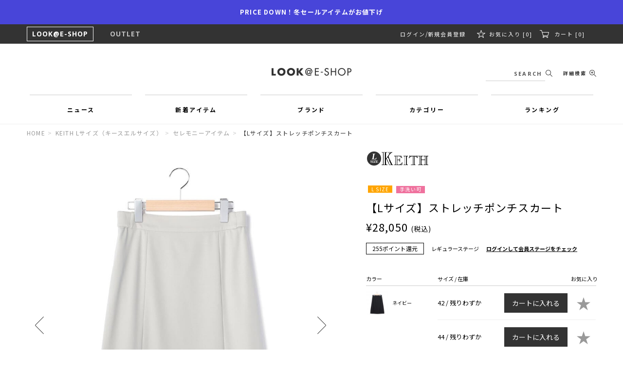

--- FILE ---
content_type: text/html; charset=utf-8
request_url: https://www.e-look.jp/shop/keith-lsize/%E3%80%90L%E3%82%B5%E3%82%A4%E3%82%BA%E3%80%91%E3%82%B9%E3%83%88%E3%83%AC%E3%83%83%E3%83%81%E3%83%9D%E3%83%B3%E3%83%81%E3%82%B9%E3%82%AB%E3%83%BC%E3%83%88/item/view/shop_product_id/121239
body_size: 41446
content:

<!DOCTYPE html>
<!--[if lt IE 7 ]> <html lang="ja" class="ie6"> <![endif]-->
<!--[if IE 7 ]>    <html lang="ja" class="ie7"> <![endif]-->
<!--[if IE 8 ]>    <html lang="ja" class="ie8"> <![endif]-->
<!--[if IE 9 ]>    <html lang="ja" class="ie9"> <![endif]-->
<!--[if (gt IE 9)|!(IE)]><!--> <html lang="ja"> <!--<![endif]-->
<head>
<!--[if lte IE 9]><meta http-equiv="X-UA-Compatible" content="IE=edge,chrome=1;" /><![endif]-->
<script src="/assets/js/jquery-1.11.1.min.js"></script>
<meta http-equiv="content-type" content="text/html; charset=utf-8" /><meta name="title" content="【Lサイズ】ストレッチポンチスカート｜スカート｜KEITH Lサイズ(キースエルサイズ)｜ルック公式ファッションブランド通販サイト | LOOK@E-SHOP" />
<meta name="robots" content="index, follow" />
<meta name="author" content="http://www.e-look.jp/" />
<meta name="copyright" content="COPYRIGHTS©LOOK INC. ALL RIGHTS RESERVED." />
<meta name="description" content="ルック公式ファッションブランド通販サイト | LOOK@E-SHOP「KEITH Lサイズ(キースエルサイズ)」の【Lサイズ】ストレッチポンチスカートの商品詳細ページです。" />
<meta name="keywords" content="【Lサイズ】ストレッチポンチスカート,スカート,KEITH Lサイズ,キースエルサイズ,ルック公式ファッションブランド通販サイト | LOOK@E-SHOP,公式,通販" />
<title>【Lサイズ】ストレッチポンチスカート｜スカート｜KEITH Lサイズ(キースエルサイズ)｜ルック公式ファッションブランド通販サイト | LOOK@E-SHOP</title>
<meta name="viewport" content="width=device-width, initial-scale=1.0, minimum-scale=1.0, maximum-scale=1.0, user-scalable=no">
  <meta property="og:title" content="【Lサイズ】ストレッチポンチスカート"/> 
  <meta property="og:description" content="【Lサイズ】ストレッチポンチスカート | スカート | KEITH Lサイズ(キースエルサイズ) | LOOK @ E-SHOP"/> 
  <meta property="og:image" content="https://elook-prod.store-image.jp/product/78_2_78239241021/78_2_78239241021_main.jpg?ts=20230308103235"/> 
  <meta property="og:url" content="https://www.e-look.jp/goods/78_2_78239241021"/> 
  <meta property="og:site_name" content="ルック公式ファッションブランド通販サイト | LOOK@E-SHOP"/> 
  <meta property="og:type" content="website"/>

<!-- HTML5 shim, for IE6-8 support of HTML5 elements -->
<!--[if lt IE 9]>
  <script src="/assets/bootstrap/js/html5shiv.js"></script>
<![endif]-->

<link href="https://fonts.googleapis.com/css2?family=Open+Sans:wght@400;600;700&display=swap" rel="stylesheet">
<link href="https://fonts.googleapis.com/css2?family=Tinos:ital@0;1&display=swap" rel="stylesheet">
<link rel="stylesheet" href="https://cdnjs.cloudflare.com/ajax/libs/font-awesome/6.6.0/css/all.min.css" integrity="sha512-Kc323vGBEqzTmouAECnVceyQqyqdsSiqLQISBL29aUW4U/M7pSPA/gEUZQqv1cwx4OnYxTxve5UMg5GT6L4JJg==" crossorigin="anonymous" referrerpolicy="no-referrer" />
<style type="text/css">
/**
 * Swiper 4.4.5
 * Most modern mobile touch slider and framework with hardware accelerated transitions
 * http://www.idangero.us/swiper/
 *
 * Copyright 2014-2018 Vladimir Kharlampidi
 *
 * Released under the MIT License
 *
 * Released on: December 14, 2018
 */
.swiper-container{margin:0 auto;position:relative;overflow:hidden;list-style:none;padding:0;z-index:1}.swiper-container-no-flexbox .swiper-slide{float:left}.swiper-container-vertical>.swiper-wrapper{-webkit-box-orient:vertical;-webkit-box-direction:normal;-webkit-flex-direction:column;-ms-flex-direction:column;flex-direction:column}.swiper-wrapper{position:relative;width:100%;height:100%;z-index:1;display:-webkit-box;display:-webkit-flex;display:-ms-flexbox;display:flex;-webkit-transition-property:-webkit-transform;transition-property:-webkit-transform;-o-transition-property:transform;transition-property:transform;transition-property:transform,-webkit-transform;-webkit-box-sizing:content-box;box-sizing:content-box}.swiper-container-android .swiper-slide,.swiper-wrapper{-webkit-transform:translate3d(0,0,0);transform:translate3d(0,0,0)}.swiper-container-multirow>.swiper-wrapper{-webkit-flex-wrap:wrap;-ms-flex-wrap:wrap;flex-wrap:wrap}.swiper-container-free-mode>.swiper-wrapper{-webkit-transition-timing-function:ease-out;-o-transition-timing-function:ease-out;transition-timing-function:ease-out;margin:0 auto}.swiper-slide{-webkit-flex-shrink:0;-ms-flex-negative:0;flex-shrink:0;width:100%;height:100%;position:relative;-webkit-transition-property:-webkit-transform;transition-property:-webkit-transform;-o-transition-property:transform;transition-property:transform;transition-property:transform,-webkit-transform}.swiper-slide-invisible-blank{visibility:hidden}.swiper-container-autoheight,.swiper-container-autoheight .swiper-slide{height:auto}.swiper-container-autoheight .swiper-wrapper{-webkit-box-align:start;-webkit-align-items:flex-start;-ms-flex-align:start;align-items:flex-start;-webkit-transition-property:height,-webkit-transform;transition-property:height,-webkit-transform;-o-transition-property:transform,height;transition-property:transform,height;transition-property:transform,height,-webkit-transform}.swiper-container-3d{-webkit-perspective:1200px;perspective:1200px}.swiper-container-3d .swiper-cube-shadow,.swiper-container-3d .swiper-slide,.swiper-container-3d .swiper-slide-shadow-bottom,.swiper-container-3d .swiper-slide-shadow-left,.swiper-container-3d .swiper-slide-shadow-right,.swiper-container-3d .swiper-slide-shadow-top,.swiper-container-3d .swiper-wrapper{-webkit-transform-style:preserve-3d;transform-style:preserve-3d}.swiper-container-3d .swiper-slide-shadow-bottom,.swiper-container-3d .swiper-slide-shadow-left,.swiper-container-3d .swiper-slide-shadow-right,.swiper-container-3d .swiper-slide-shadow-top{position:absolute;left:0;top:0;width:100%;height:100%;pointer-events:none;z-index:10}.swiper-container-3d .swiper-slide-shadow-left{background-image:-webkit-gradient(linear,right top,left top,from(rgba(0,0,0,.5)),to(rgba(0,0,0,0)));background-image:-webkit-linear-gradient(right,rgba(0,0,0,.5),rgba(0,0,0,0));background-image:-o-linear-gradient(right,rgba(0,0,0,.5),rgba(0,0,0,0));background-image:linear-gradient(to left,rgba(0,0,0,.5),rgba(0,0,0,0))}.swiper-container-3d .swiper-slide-shadow-right{background-image:-webkit-gradient(linear,left top,right top,from(rgba(0,0,0,.5)),to(rgba(0,0,0,0)));background-image:-webkit-linear-gradient(left,rgba(0,0,0,.5),rgba(0,0,0,0));background-image:-o-linear-gradient(left,rgba(0,0,0,.5),rgba(0,0,0,0));background-image:linear-gradient(to right,rgba(0,0,0,.5),rgba(0,0,0,0))}.swiper-container-3d .swiper-slide-shadow-top{background-image:-webkit-gradient(linear,left bottom,left top,from(rgba(0,0,0,.5)),to(rgba(0,0,0,0)));background-image:-webkit-linear-gradient(bottom,rgba(0,0,0,.5),rgba(0,0,0,0));background-image:-o-linear-gradient(bottom,rgba(0,0,0,.5),rgba(0,0,0,0));background-image:linear-gradient(to top,rgba(0,0,0,.5),rgba(0,0,0,0))}.swiper-container-3d .swiper-slide-shadow-bottom{background-image:-webkit-gradient(linear,left top,left bottom,from(rgba(0,0,0,.5)),to(rgba(0,0,0,0)));background-image:-webkit-linear-gradient(top,rgba(0,0,0,.5),rgba(0,0,0,0));background-image:-o-linear-gradient(top,rgba(0,0,0,.5),rgba(0,0,0,0));background-image:linear-gradient(to bottom,rgba(0,0,0,.5),rgba(0,0,0,0))}.swiper-container-wp8-horizontal,.swiper-container-wp8-horizontal>.swiper-wrapper{-ms-touch-action:pan-y;touch-action:pan-y}.swiper-container-wp8-vertical,.swiper-container-wp8-vertical>.swiper-wrapper{-ms-touch-action:pan-x;touch-action:pan-x}.swiper-button-next,.swiper-button-prev{position:absolute;top:50%;width:27px;height:44px;margin-top:-22px;z-index:10;cursor:pointer;background-size:27px 44px;background-position:center;background-repeat:no-repeat}.swiper-button-next.swiper-button-disabled,.swiper-button-prev.swiper-button-disabled{opacity:.35;cursor:auto;pointer-events:none}.swiper-button-prev,.swiper-container-rtl .swiper-button-next{background-image:url("data:image/svg+xml;charset=utf-8,%3Csvg%20xmlns%3D'http%3A%2F%2Fwww.w3.org%2F2000%2Fsvg'%20viewBox%3D'0%200%2027%2044'%3E%3Cpath%20d%3D'M0%2C22L22%2C0l2.1%2C2.1L4.2%2C22l19.9%2C19.9L22%2C44L0%2C22L0%2C22L0%2C22z'%20fill%3D'%23007aff'%2F%3E%3C%2Fsvg%3E");left:10px;right:auto}.swiper-button-next,.swiper-container-rtl .swiper-button-prev{background-image:url("data:image/svg+xml;charset=utf-8,%3Csvg%20xmlns%3D'http%3A%2F%2Fwww.w3.org%2F2000%2Fsvg'%20viewBox%3D'0%200%2027%2044'%3E%3Cpath%20d%3D'M27%2C22L27%2C22L5%2C44l-2.1-2.1L22.8%2C22L2.9%2C2.1L5%2C0L27%2C22L27%2C22z'%20fill%3D'%23007aff'%2F%3E%3C%2Fsvg%3E");right:10px;left:auto}.swiper-button-prev.swiper-button-white,.swiper-container-rtl .swiper-button-next.swiper-button-white{background-image:url("data:image/svg+xml;charset=utf-8,%3Csvg%20xmlns%3D'http%3A%2F%2Fwww.w3.org%2F2000%2Fsvg'%20viewBox%3D'0%200%2027%2044'%3E%3Cpath%20d%3D'M0%2C22L22%2C0l2.1%2C2.1L4.2%2C22l19.9%2C19.9L22%2C44L0%2C22L0%2C22L0%2C22z'%20fill%3D'%23ffffff'%2F%3E%3C%2Fsvg%3E")}.swiper-button-next.swiper-button-white,.swiper-container-rtl .swiper-button-prev.swiper-button-white{background-image:url("data:image/svg+xml;charset=utf-8,%3Csvg%20xmlns%3D'http%3A%2F%2Fwww.w3.org%2F2000%2Fsvg'%20viewBox%3D'0%200%2027%2044'%3E%3Cpath%20d%3D'M27%2C22L27%2C22L5%2C44l-2.1-2.1L22.8%2C22L2.9%2C2.1L5%2C0L27%2C22L27%2C22z'%20fill%3D'%23ffffff'%2F%3E%3C%2Fsvg%3E")}.swiper-button-prev.swiper-button-black,.swiper-container-rtl .swiper-button-next.swiper-button-black{background-image:url("data:image/svg+xml;charset=utf-8,%3Csvg%20xmlns%3D'http%3A%2F%2Fwww.w3.org%2F2000%2Fsvg'%20viewBox%3D'0%200%2027%2044'%3E%3Cpath%20d%3D'M0%2C22L22%2C0l2.1%2C2.1L4.2%2C22l19.9%2C19.9L22%2C44L0%2C22L0%2C22L0%2C22z'%20fill%3D'%23000000'%2F%3E%3C%2Fsvg%3E")}.swiper-button-next.swiper-button-black,.swiper-container-rtl .swiper-button-prev.swiper-button-black{background-image:url("data:image/svg+xml;charset=utf-8,%3Csvg%20xmlns%3D'http%3A%2F%2Fwww.w3.org%2F2000%2Fsvg'%20viewBox%3D'0%200%2027%2044'%3E%3Cpath%20d%3D'M27%2C22L27%2C22L5%2C44l-2.1-2.1L22.8%2C22L2.9%2C2.1L5%2C0L27%2C22L27%2C22z'%20fill%3D'%23000000'%2F%3E%3C%2Fsvg%3E")}.swiper-button-lock{display:none}.swiper-pagination{position:absolute;text-align:center;-webkit-transition:.3s opacity;-o-transition:.3s opacity;transition:.3s opacity;-webkit-transform:translate3d(0,0,0);transform:translate3d(0,0,0);z-index:10}.swiper-pagination.swiper-pagination-hidden{opacity:0}.swiper-container-horizontal>.swiper-pagination-bullets,.swiper-pagination-custom,.swiper-pagination-fraction{bottom:10px;left:0;width:100%}.swiper-pagination-bullets-dynamic{overflow:hidden;font-size:0}.swiper-pagination-bullets-dynamic .swiper-pagination-bullet{-webkit-transform:scale(.33);-ms-transform:scale(.33);transform:scale(.33);position:relative}.swiper-pagination-bullets-dynamic .swiper-pagination-bullet-active{-webkit-transform:scale(1);-ms-transform:scale(1);transform:scale(1)}.swiper-pagination-bullets-dynamic .swiper-pagination-bullet-active-main{-webkit-transform:scale(1);-ms-transform:scale(1);transform:scale(1)}.swiper-pagination-bullets-dynamic .swiper-pagination-bullet-active-prev{-webkit-transform:scale(.66);-ms-transform:scale(.66);transform:scale(.66)}.swiper-pagination-bullets-dynamic .swiper-pagination-bullet-active-prev-prev{-webkit-transform:scale(.33);-ms-transform:scale(.33);transform:scale(.33)}.swiper-pagination-bullets-dynamic .swiper-pagination-bullet-active-next{-webkit-transform:scale(.66);-ms-transform:scale(.66);transform:scale(.66)}.swiper-pagination-bullets-dynamic .swiper-pagination-bullet-active-next-next{-webkit-transform:scale(.33);-ms-transform:scale(.33);transform:scale(.33)}.swiper-pagination-bullet{width:8px;height:8px;display:inline-block;border-radius:100%;background:#000;opacity:.2}button.swiper-pagination-bullet{border:none;margin:0;padding:0;-webkit-box-shadow:none;box-shadow:none;-webkit-appearance:none;-moz-appearance:none;appearance:none}.swiper-pagination-clickable .swiper-pagination-bullet{cursor:pointer}.swiper-pagination-bullet-active{opacity:1;background:#007aff}.swiper-container-vertical>.swiper-pagination-bullets{right:10px;top:50%;-webkit-transform:translate3d(0,-50%,0);transform:translate3d(0,-50%,0)}.swiper-container-vertical>.swiper-pagination-bullets .swiper-pagination-bullet{margin:6px 0;display:block}.swiper-container-vertical>.swiper-pagination-bullets.swiper-pagination-bullets-dynamic{top:50%;-webkit-transform:translateY(-50%);-ms-transform:translateY(-50%);transform:translateY(-50%);width:8px}.swiper-container-vertical>.swiper-pagination-bullets.swiper-pagination-bullets-dynamic .swiper-pagination-bullet{display:inline-block;-webkit-transition:.2s top,.2s -webkit-transform;transition:.2s top,.2s -webkit-transform;-o-transition:.2s transform,.2s top;transition:.2s transform,.2s top;transition:.2s transform,.2s top,.2s -webkit-transform}.swiper-container-horizontal>.swiper-pagination-bullets .swiper-pagination-bullet{margin:0 4px}.swiper-container-horizontal>.swiper-pagination-bullets.swiper-pagination-bullets-dynamic{left:50%;-webkit-transform:translateX(-50%);-ms-transform:translateX(-50%);transform:translateX(-50%);white-space:nowrap}.swiper-container-horizontal>.swiper-pagination-bullets.swiper-pagination-bullets-dynamic .swiper-pagination-bullet{-webkit-transition:.2s left,.2s -webkit-transform;transition:.2s left,.2s -webkit-transform;-o-transition:.2s transform,.2s left;transition:.2s transform,.2s left;transition:.2s transform,.2s left,.2s -webkit-transform}.swiper-container-horizontal.swiper-container-rtl>.swiper-pagination-bullets-dynamic .swiper-pagination-bullet{-webkit-transition:.2s right,.2s -webkit-transform;transition:.2s right,.2s -webkit-transform;-o-transition:.2s transform,.2s right;transition:.2s transform,.2s right;transition:.2s transform,.2s right,.2s -webkit-transform}.swiper-pagination-progressbar{background:rgba(0,0,0,.25);position:absolute}.swiper-pagination-progressbar .swiper-pagination-progressbar-fill{background:#007aff;position:absolute;left:0;top:0;width:100%;height:100%;-webkit-transform:scale(0);-ms-transform:scale(0);transform:scale(0);-webkit-transform-origin:left top;-ms-transform-origin:left top;transform-origin:left top}.swiper-container-rtl .swiper-pagination-progressbar .swiper-pagination-progressbar-fill{-webkit-transform-origin:right top;-ms-transform-origin:right top;transform-origin:right top}.swiper-container-horizontal>.swiper-pagination-progressbar,.swiper-container-vertical>.swiper-pagination-progressbar.swiper-pagination-progressbar-opposite{width:100%;height:4px;left:0;top:0}.swiper-container-horizontal>.swiper-pagination-progressbar.swiper-pagination-progressbar-opposite,.swiper-container-vertical>.swiper-pagination-progressbar{width:4px;height:100%;left:0;top:0}.swiper-pagination-white .swiper-pagination-bullet-active{background:#fff}.swiper-pagination-progressbar.swiper-pagination-white{background:rgba(255,255,255,.25)}.swiper-pagination-progressbar.swiper-pagination-white .swiper-pagination-progressbar-fill{background:#fff}.swiper-pagination-black .swiper-pagination-bullet-active{background:#000}.swiper-pagination-progressbar.swiper-pagination-black{background:rgba(0,0,0,.25)}.swiper-pagination-progressbar.swiper-pagination-black .swiper-pagination-progressbar-fill{background:#000}.swiper-pagination-lock{display:none}.swiper-scrollbar{border-radius:10px;position:relative;-ms-touch-action:none;background:rgba(0,0,0,.1)}.swiper-container-horizontal>.swiper-scrollbar{position:absolute;left:1%;bottom:3px;z-index:50;height:5px;width:98%}.swiper-container-vertical>.swiper-scrollbar{position:absolute;right:3px;top:1%;z-index:50;width:5px;height:98%}.swiper-scrollbar-drag{height:100%;width:100%;position:relative;background:rgba(0,0,0,.5);border-radius:10px;left:0;top:0}.swiper-scrollbar-cursor-drag{cursor:move}.swiper-scrollbar-lock{display:none}.swiper-zoom-container{width:100%;height:100%;display:-webkit-box;display:-webkit-flex;display:-ms-flexbox;display:flex;-webkit-box-pack:center;-webkit-justify-content:center;-ms-flex-pack:center;justify-content:center;-webkit-box-align:center;-webkit-align-items:center;-ms-flex-align:center;align-items:center;text-align:center}.swiper-zoom-container>canvas,.swiper-zoom-container>img,.swiper-zoom-container>svg{max-width:100%;max-height:100%;-o-object-fit:contain;object-fit:contain}.swiper-slide-zoomed{cursor:move}.swiper-lazy-preloader{width:42px;height:42px;position:absolute;left:50%;top:50%;margin-left:-21px;margin-top:-21px;z-index:10;-webkit-transform-origin:50%;-ms-transform-origin:50%;transform-origin:50%;-webkit-animation:swiper-preloader-spin 1s steps(12,end) infinite;animation:swiper-preloader-spin 1s steps(12,end) infinite}.swiper-lazy-preloader:after{display:block;content:'';width:100%;height:100%;background-image:url("data:image/svg+xml;charset=utf-8,%3Csvg%20viewBox%3D'0%200%20120%20120'%20xmlns%3D'http%3A%2F%2Fwww.w3.org%2F2000%2Fsvg'%20xmlns%3Axlink%3D'http%3A%2F%2Fwww.w3.org%2F1999%2Fxlink'%3E%3Cdefs%3E%3Cline%20id%3D'l'%20x1%3D'60'%20x2%3D'60'%20y1%3D'7'%20y2%3D'27'%20stroke%3D'%236c6c6c'%20stroke-width%3D'11'%20stroke-linecap%3D'round'%2F%3E%3C%2Fdefs%3E%3Cg%3E%3Cuse%20xlink%3Ahref%3D'%23l'%20opacity%3D'.27'%2F%3E%3Cuse%20xlink%3Ahref%3D'%23l'%20opacity%3D'.27'%20transform%3D'rotate(30%2060%2C60)'%2F%3E%3Cuse%20xlink%3Ahref%3D'%23l'%20opacity%3D'.27'%20transform%3D'rotate(60%2060%2C60)'%2F%3E%3Cuse%20xlink%3Ahref%3D'%23l'%20opacity%3D'.27'%20transform%3D'rotate(90%2060%2C60)'%2F%3E%3Cuse%20xlink%3Ahref%3D'%23l'%20opacity%3D'.27'%20transform%3D'rotate(120%2060%2C60)'%2F%3E%3Cuse%20xlink%3Ahref%3D'%23l'%20opacity%3D'.27'%20transform%3D'rotate(150%2060%2C60)'%2F%3E%3Cuse%20xlink%3Ahref%3D'%23l'%20opacity%3D'.37'%20transform%3D'rotate(180%2060%2C60)'%2F%3E%3Cuse%20xlink%3Ahref%3D'%23l'%20opacity%3D'.46'%20transform%3D'rotate(210%2060%2C60)'%2F%3E%3Cuse%20xlink%3Ahref%3D'%23l'%20opacity%3D'.56'%20transform%3D'rotate(240%2060%2C60)'%2F%3E%3Cuse%20xlink%3Ahref%3D'%23l'%20opacity%3D'.66'%20transform%3D'rotate(270%2060%2C60)'%2F%3E%3Cuse%20xlink%3Ahref%3D'%23l'%20opacity%3D'.75'%20transform%3D'rotate(300%2060%2C60)'%2F%3E%3Cuse%20xlink%3Ahref%3D'%23l'%20opacity%3D'.85'%20transform%3D'rotate(330%2060%2C60)'%2F%3E%3C%2Fg%3E%3C%2Fsvg%3E");background-position:50%;background-size:100%;background-repeat:no-repeat}.swiper-lazy-preloader-white:after{background-image:url("data:image/svg+xml;charset=utf-8,%3Csvg%20viewBox%3D'0%200%20120%20120'%20xmlns%3D'http%3A%2F%2Fwww.w3.org%2F2000%2Fsvg'%20xmlns%3Axlink%3D'http%3A%2F%2Fwww.w3.org%2F1999%2Fxlink'%3E%3Cdefs%3E%3Cline%20id%3D'l'%20x1%3D'60'%20x2%3D'60'%20y1%3D'7'%20y2%3D'27'%20stroke%3D'%23fff'%20stroke-width%3D'11'%20stroke-linecap%3D'round'%2F%3E%3C%2Fdefs%3E%3Cg%3E%3Cuse%20xlink%3Ahref%3D'%23l'%20opacity%3D'.27'%2F%3E%3Cuse%20xlink%3Ahref%3D'%23l'%20opacity%3D'.27'%20transform%3D'rotate(30%2060%2C60)'%2F%3E%3Cuse%20xlink%3Ahref%3D'%23l'%20opacity%3D'.27'%20transform%3D'rotate(60%2060%2C60)'%2F%3E%3Cuse%20xlink%3Ahref%3D'%23l'%20opacity%3D'.27'%20transform%3D'rotate(90%2060%2C60)'%2F%3E%3Cuse%20xlink%3Ahref%3D'%23l'%20opacity%3D'.27'%20transform%3D'rotate(120%2060%2C60)'%2F%3E%3Cuse%20xlink%3Ahref%3D'%23l'%20opacity%3D'.27'%20transform%3D'rotate(150%2060%2C60)'%2F%3E%3Cuse%20xlink%3Ahref%3D'%23l'%20opacity%3D'.37'%20transform%3D'rotate(180%2060%2C60)'%2F%3E%3Cuse%20xlink%3Ahref%3D'%23l'%20opacity%3D'.46'%20transform%3D'rotate(210%2060%2C60)'%2F%3E%3Cuse%20xlink%3Ahref%3D'%23l'%20opacity%3D'.56'%20transform%3D'rotate(240%2060%2C60)'%2F%3E%3Cuse%20xlink%3Ahref%3D'%23l'%20opacity%3D'.66'%20transform%3D'rotate(270%2060%2C60)'%2F%3E%3Cuse%20xlink%3Ahref%3D'%23l'%20opacity%3D'.75'%20transform%3D'rotate(300%2060%2C60)'%2F%3E%3Cuse%20xlink%3Ahref%3D'%23l'%20opacity%3D'.85'%20transform%3D'rotate(330%2060%2C60)'%2F%3E%3C%2Fg%3E%3C%2Fsvg%3E")}@-webkit-keyframes swiper-preloader-spin{100%{-webkit-transform:rotate(360deg);transform:rotate(360deg)}}@keyframes swiper-preloader-spin{100%{-webkit-transform:rotate(360deg);transform:rotate(360deg)}}.swiper-container .swiper-notification{position:absolute;left:0;top:0;pointer-events:none;opacity:0;z-index:-1000}.swiper-container-fade.swiper-container-free-mode .swiper-slide{-webkit-transition-timing-function:ease-out;-o-transition-timing-function:ease-out;transition-timing-function:ease-out}.swiper-container-fade .swiper-slide{pointer-events:none;-webkit-transition-property:opacity;-o-transition-property:opacity;transition-property:opacity}.swiper-container-fade .swiper-slide .swiper-slide{pointer-events:none}.swiper-container-fade .swiper-slide-active,.swiper-container-fade .swiper-slide-active .swiper-slide-active{pointer-events:auto}.swiper-container-cube{overflow:visible}.swiper-container-cube .swiper-slide{pointer-events:none;-webkit-backface-visibility:hidden;backface-visibility:hidden;z-index:1;visibility:hidden;-webkit-transform-origin:0 0;-ms-transform-origin:0 0;transform-origin:0 0;width:100%;height:100%}.swiper-container-cube .swiper-slide .swiper-slide{pointer-events:none}.swiper-container-cube.swiper-container-rtl .swiper-slide{-webkit-transform-origin:100% 0;-ms-transform-origin:100% 0;transform-origin:100% 0}.swiper-container-cube .swiper-slide-active,.swiper-container-cube .swiper-slide-active .swiper-slide-active{pointer-events:auto}.swiper-container-cube .swiper-slide-active,.swiper-container-cube .swiper-slide-next,.swiper-container-cube .swiper-slide-next+.swiper-slide,.swiper-container-cube .swiper-slide-prev{pointer-events:auto;visibility:visible}.swiper-container-cube .swiper-slide-shadow-bottom,.swiper-container-cube .swiper-slide-shadow-left,.swiper-container-cube .swiper-slide-shadow-right,.swiper-container-cube .swiper-slide-shadow-top{z-index:0;-webkit-backface-visibility:hidden;backface-visibility:hidden}.swiper-container-cube .swiper-cube-shadow{position:absolute;left:0;bottom:0;width:100%;height:100%;background:#000;opacity:.6;-webkit-filter:blur(50px);filter:blur(50px);z-index:0}.swiper-container-flip{overflow:visible}.swiper-container-flip .swiper-slide{pointer-events:none;-webkit-backface-visibility:hidden;backface-visibility:hidden;z-index:1}.swiper-container-flip .swiper-slide .swiper-slide{pointer-events:none}.swiper-container-flip .swiper-slide-active,.swiper-container-flip .swiper-slide-active .swiper-slide-active{pointer-events:auto}.swiper-container-flip .swiper-slide-shadow-bottom,.swiper-container-flip .swiper-slide-shadow-left,.swiper-container-flip .swiper-slide-shadow-right,.swiper-container-flip .swiper-slide-shadow-top{z-index:0;-webkit-backface-visibility:hidden;backface-visibility:hidden}.swiper-container-coverflow .swiper-wrapper{-ms-perspective:1200px}
</style>

<style type="text/css">
/*!
 * jquery-drawer v3.2.0
 * Flexible drawer menu using jQuery, iScroll and CSS.
 * http://git.blivesta.com/drawer
 * License : MIT
 * Author : blivesta <design@blivesta.com> (http://blivesta.com/)
 */

.drawer-nav{position:fixed;z-index:999;top:0;overflow:hidden;width:96%;height:100%;color:#222;text-align:left;background-color:#fff}.drawer-brand{font-size:1.5rem;font-weight:700;line-height:3.75rem;display:block;padding-right:.75rem;padding-left:.75rem;text-decoration:none;color:#222}.drawer-menu{margin:0;padding:0;list-style:none}.drawer-menu-item{font-size:1rem;display:block;padding:.75rem;text-decoration:none;color:#222}.drawer-menu-item:hover{text-decoration:underline;color:#555;background-color:transparent}.drawer-overlay{position:fixed;z-index:1;top:0;left:0;display:none;width:100%;height:100%;background-color:rgba(255,255,255,.8)}.drawer-open .drawer-overlay{display:block}.drawer--top .drawer-nav{top:-100%;left:0;width:100%;height:auto;max-height:100%;-webkit-transition:top .6s cubic-bezier(.19,1,.22,1);transition:top .6s cubic-bezier(.19,1,.22,1)}.drawer--top.drawer-open .drawer-nav{top:0}.drawer--top .drawer-hamburger,.drawer--top.drawer-open .drawer-hamburger{right:0}.drawer--left .drawer-nav{left:-16.25rem;-webkit-transition:left .6s cubic-bezier(.19,1,.22,1);transition:left .6s cubic-bezier(.19,1,.22,1)}.drawer--left .drawer-hamburger,.drawer--left.drawer-open .drawer-nav,.drawer--left.drawer-open .drawer-navbar .drawer-hamburger{left:0}.drawer--left.drawer-open .drawer-hamburger{left:16.25rem}.drawer--right .drawer-nav{right:-96%;-webkit-transition:right .6s cubic-bezier(.19,1,.22,1);transition:right .6s cubic-bezier(.19,1,.22,1)}.drawer--right .drawer-hamburger,.drawer--right.drawer-open .drawer-nav,.drawer--right.drawer-open .drawer-navbar .drawer-hamburger{right:0}.drawer--right.drawer-open .drawer-hamburger{right:16.25rem}.drawer-hamburger{position:fixed;z-index:4;top:0;display:block;box-sizing:content-box;width:2rem;padding:0;padding:18px .75rem 30px;-webkit-transition:all .6s cubic-bezier(.19,1,.22,1);transition:all .6s cubic-bezier(.19,1,.22,1);-webkit-transform:translateZ(0);transform:translateZ(0);border:0;outline:0;background-color:transparent}.drawer-hamburger:hover{cursor:pointer;background-color:transparent}.drawer-hamburger-icon{position:relative;display:block;margin-top:10px}.drawer-hamburger-icon,.drawer-hamburger-icon:after,.drawer-hamburger-icon:before{width:100%;height:2px;-webkit-transition:all .6s cubic-bezier(.19,1,.22,1);transition:all .6s cubic-bezier(.19,1,.22,1);background-color:#222}.drawer-hamburger-icon:after,.drawer-hamburger-icon:before{position:absolute;top:-10px;left:0;content:' '}.drawer-hamburger-icon:after{top:10px}.drawer-open .drawer-hamburger-icon{background-color:transparent}.drawer-open .drawer-hamburger-icon:after,.drawer-open .drawer-hamburger-icon:before{top:0}.drawer-open .drawer-hamburger-icon:before{-webkit-transform:rotate(45deg);-ms-transform:rotate(45deg);transform:rotate(45deg)}.drawer-open .drawer-hamburger-icon:after{-webkit-transform:rotate(-45deg);-ms-transform:rotate(-45deg);transform:rotate(-45deg)}.sr-only{position:absolute;overflow:hidden;clip:rect(0,0,0,0);width:1px;height:1px;margin:-1px;padding:0;border:0}.sr-only-focusable:active,.sr-only-focusable:focus{position:static;overflow:visible;clip:auto;width:auto;height:auto;margin:0}.drawer--sidebar,.drawer--sidebar .drawer-contents{background-color:#fff}@media (min-width:64em){.drawer--sidebar .drawer-hamburger{display:none;visibility:hidden}.drawer--sidebar .drawer-nav{display:block;-webkit-transform:none;-ms-transform:none;transform:none;position:fixed;width:12.5rem;height:100%}.drawer--sidebar.drawer--left .drawer-nav{left:0;border-right:1px solid #ddd}.drawer--sidebar.drawer--left .drawer-contents{margin-left:12.5rem}.drawer--sidebar.drawer--right .drawer-nav{right:0;border-left:1px solid #ddd}.drawer--sidebar.drawer--right .drawer-contents{margin-right:12.5rem}.drawer--sidebar .drawer-container{max-width:48rem}}@media (min-width:75em){.drawer--sidebar .drawer-nav{width:16.25rem}.drawer--sidebar.drawer--left .drawer-contents{margin-left:16.25rem}.drawer--sidebar.drawer--right .drawer-contents{margin-right:16.25rem}.drawer--sidebar .drawer-container{max-width:60rem}}.drawer--navbarTopGutter{padding-top:3.75rem}.drawer-navbar .drawer-navbar-header{border-bottom:1px solid #ddd;background-color:#fff}.drawer-navbar{z-index:3;top:0;width:100%}.drawer-navbar--fixed{position:fixed}.drawer-navbar-header{position:relative;z-index:3;box-sizing:border-box;width:100%;height:3.75rem;padding:0 .75rem;text-align:center}.drawer-navbar .drawer-brand{line-height:3.75rem;display:inline-block;padding-top:0;padding-bottom:0;text-decoration:none}.drawer-navbar .drawer-brand:hover{background-color:transparent}.drawer-navbar .drawer-nav{padding-top:3.75rem}.drawer-navbar .drawer-menu{padding-bottom:7.5rem}@media (min-width:64em){.drawer-navbar{height:3.75rem;border-bottom:1px solid #ddd;background-color:#fff}.drawer-navbar .drawer-navbar-header{position:relative;display:block;float:left;width:auto;padding:0;border:0}.drawer-navbar .drawer-menu--right{float:right}.drawer-navbar .drawer-menu li{float:left}.drawer-navbar .drawer-menu-item{line-height:3.75rem;padding-top:0;padding-bottom:0}.drawer-navbar .drawer-hamburger{display:none}.drawer-navbar .drawer-nav{position:relative;left:0;overflow:visible;width:auto;height:3.75rem;padding-top:0;-webkit-transform:translateZ(0);transform:translateZ(0)}.drawer-navbar .drawer-menu{padding:0}.drawer-navbar .drawer-dropdown-menu{position:absolute;width:16.25rem;border:1px solid #ddd}.drawer-navbar .drawer-dropdown-menu-item{padding-left:.75rem}}.drawer-dropdown-menu{display:none;box-sizing:border-box;width:100%;margin:0;padding:0;background-color:#fff}.drawer-dropdown-menu>li{width:100%;list-style:none}.drawer-dropdown-menu-item{line-height:3.75rem;display:block;padding:0;padding-right:.75rem;padding-left:1.5rem;text-decoration:none;color:#222}.drawer-dropdown-menu-item:hover{text-decoration:underline;color:#555;background-color:transparent}.drawer-dropdown.open>.drawer-dropdown-menu{display:block}.drawer-dropdown .drawer-caret{display:inline-block;width:0;height:0;margin-left:4px;-webkit-transition:opacity .2s ease,-webkit-transform .2s ease;transition:opacity .2s ease,-webkit-transform .2s ease;transition:transform .2s ease,opacity .2s ease;transition:transform .2s ease,opacity .2s ease,-webkit-transform .2s ease;-webkit-transform:rotate(0deg);-ms-transform:rotate(0deg);transform:rotate(0deg);vertical-align:middle;border-top:4px solid;border-right:4px solid transparent;border-left:4px solid transparent}.drawer-dropdown.open .drawer-caret{-webkit-transform:rotate(180deg);-ms-transform:rotate(180deg);transform:rotate(180deg)}.drawer-container{margin-right:auto;margin-left:auto}@media (min-width:64em){.drawer-container{max-width:60rem}}@media (min-width:75em){.drawer-container{max-width:70rem}}
</style>

<style type="text/css">
.flex-container a:active,.flex-container a:focus,.flexslider a:active,.flexslider a:focus{outline:0}.flex-control-nav,.flex-direction-nav,.slides{margin:0;padding:0;list-style:none}.flexslider{margin:0;padding:0}.flexslider .slides>li{display:none;-webkit-backface-visibility:hidden}.flexslider .slides img{width:100%;display:block}.flex-pauseplay span{text-transform:capitalize}.slides:after{content:".";display:block;clear:both;visibility:hidden;line-height:0;height:0}html[xmlns] .slides{display:block}* html .slides{height:1%}.no-js .slides>li:first-child{display:block}.flexslider{margin:0 0 60px;background:#fff;border:4px solid #fff;position:relative;-webkit-border-radius:4px;-moz-border-radius:4px;-o-border-radius:4px;border-radius:4px;box-shadow:0 1px 4px rgba(0,0,0,.2);-webkit-box-shadow:0 1px 4px rgba(0,0,0,.2);-moz-box-shadow:0 1px 4px rgba(0,0,0,.2);-o-box-shadow:0 1px 4px rgba(0,0,0,.2);zoom:1}.flex-viewport{max-height:2000px;-webkit-transition:all 1s ease;-moz-transition:all 1s ease;transition:all 1s ease}.loading .flex-viewport{max-height:300px}.flexslider .slides{zoom:1}.carousel li{margin-right:5px}.flex-direction-nav a{width:30px;height:30px;margin:-20px 0 0;display:block;background:url(images/bg_direction_nav.png) no-repeat 0 0;position:absolute;top:50%;z-index:10;cursor:pointer;text-indent:-9999px;opacity:0;-webkit-transition:all .3s ease}.flex-direction-nav .flex-next{background-position:100% 0;right:-36px}.flex-direction-nav .flex-prev{left:-36px}.flexslider:hover .flex-next{opacity:.8;right:5px}.flexslider:hover .flex-prev{opacity:.8;left:5px}.flexslider:hover .flex-next:hover,.flexslider:hover .flex-prev:hover{opacity:1}.flex-direction-nav .flex-disabled{opacity:.3!important;cursor:default}.flex-control-nav{width:100%;position:absolute;bottom:-40px;text-align:center}.flex-control-nav li{margin:0 6px;display:inline-block;zoom:1}.flex-control-paging li a{width:11px;height:11px;display:block;background:#666;background:rgba(0,0,0,.5);cursor:pointer;text-indent:-9999px;-webkit-border-radius:20px;-moz-border-radius:20px;-o-border-radius:20px;border-radius:20px;box-shadow:inset 0 0 3px rgba(0,0,0,.3)}.flex-control-paging li a:hover{background:#333;background:rgba(0,0,0,.7)}.flex-control-paging li a.flex-active{background:#000;background:rgba(0,0,0,.9);cursor:default}.flex-control-thumbs{margin:5px 0 0;position:static;overflow:hidden}.flex-control-thumbs li{width:25%;float:left;margin:0}.flex-control-thumbs img{width:100%;display:block;opacity:.7;cursor:pointer}.flex-control-thumbs img:hover{opacity:1}.flex-control-thumbs .flex-active{opacity:1;cursor:default}@media screen and (max-width:860px){.flex-direction-nav .flex-prev{opacity:1;left:0}.flex-direction-nav .flex-next{opacity:1;right:0}}
</style>

<style type="text/css">
.boxer-lock{overflow:hidden!important}#boxer-overlay{-webkit-transition:opacity .25s linear;transition:opacity .25s linear}#boxer *{-webkit-transition:none;transition:none}#boxer.animating{-webkit-transition:left .25s ease,opacity .25s linear,top .25s ease;transition:left .25s ease,opacity .25s linear,top .25s ease}#boxer.animating .boxer-container{-webkit-transition:height .25s ease,width .25s ease;transition:height .25s ease,width .25s ease}#boxer.animating .boxer-content{-webkit-transition:opacity .25s linear;transition:opacity .25s linear}#boxer-overlay{background:#000;height:100%;left:0;opacity:0;position:fixed;top:0;width:100%;z-index:105}#boxer{background:#fff;border-radius:3px;box-shadow:0 0 25px #000;opacity:0;padding:10px;position:absolute;z-index:105}#boxer.inline{padding:30px}.boxer-open #boxer-overlay{opacity:.75}.boxer-open #boxer,.boxer-open #boxer .boxer-content{opacity:1}.boxer-open #boxer.loading .boxer-content{opacity:0}#boxer .boxer-close{background:#fff url(jquery.fs.boxer-icons.png) no-repeat -70px 10px;border-radius:100%;cursor:pointer;display:block;height:30px;position:absolute;padding:0;right:-8px;top:-8px;width:30px;text-indent:-99999px;z-index:106}#boxer .boxer-container{background:#fff;height:100%;overflow:hidden;position:relative;width:100%;z-index:105;zoom:1}#boxer .boxer-content{background:#fff;opacity:0;overflow:hidden;padding:0;width:10000px}#boxer .boxer-image{float:left}#boxer .boxer-video{height:100%;width:100%}#boxer .boxer-iframe{border:none;float:left;height:100%;overflow:auto;width:100%}#boxer .boxer-meta{clear:both}#boxer .boxer-control{background:#fff url(jquery.fs.boxer-icons.png) no-repeat 0 0;border-radius:100%;box-shadow:0 0 6px rgba(0,0,0,.4);cursor:pointer;display:block;height:40px;margin-right:auto;margin-left:auto;position:absolute;text-indent:-99999px;top:0;width:40px;-webkit-transition:opacity .25s linear;transition:opacity .25s linear}#boxer .boxer-control.previous{left:20px}#boxer .boxer-control.next{background-position:-40px 0;right:20px}#boxer .boxer-control.disabled{opacity:.3}#boxer .boxer-position{color:#999;font-size:11px;margin:0;padding:15px 10px 5px}#boxer .boxer-caption p{margin:0;padding:15px 10px 10px 10px}#boxer .boxer-caption.gallery p{padding-top:0}#boxer.loading .boxer-container{background:#fff url(jquery.fs.boxer-loading.gif) no-repeat center}#boxer.mobile{background:#000;border-radius:0;height:100%;left:0;padding:30px 0 0;position:fixed;top:0;width:100%}#boxer.mobile .boxer-close{background-color:#000;background-position:-70px -60px;border-radius:0;right:0;top:0}#boxer.mobile .boxer-container{background:#000;position:relative}#boxer.mobile .boxer-content{background-color:#000}#boxer.mobile .boxer-control{background-color:transparent;border-radius:0;box-shadow:none;margin:-20px 0 0;top:50%}#boxer.mobile .boxer-control.previous{background-position:0 -40px;float:left;left:0}#boxer.mobile .boxer-control.next{background-position:-40px -40px;float:right;right:0}#boxer.mobile .boxer-control.disabled{opacity:.3}#boxer.mobile .boxer-meta{bottom:0;background-color:rgba(0,0,0,.75);left:0;padding:15px 50px 10px;position:absolute;width:100%}#boxer.mobile .boxer-position{padding:0}#boxer.mobile .boxer-caption p{color:#eee;padding:10px 0 0}#boxer.mobile .boxer-image{-webkit-transition:none!important;transition:none!important;-webkit-transform:translate(0,0);-ms-transform:translate(0,0);transform:translate(0,0)}#boxer.mobile.animated .boxer-image{-webkit-transition:-webkit-transform .25s ease-out!important;transition:transform .25s ease-out!important}#boxer.mobile.loading .boxer-container{background:#000 url(jquery.fs.boxer-loading-dark.gif) no-repeat center}#boxer.mobile.iframe .boxer-content,#boxer.mobile.inline .boxer-content{overflow-x:hidden;overflow-y:scroll;-webkit-overflow-scrolling:touch}@media screen and (min-width:980px){#boxer .boxer-close:hover{background-position:-70px -20px}#boxer .boxer-control,#boxer .boxer-control.disabled{opacity:1}#boxer .boxer-content:hover .boxer-control{opacity:.75}#boxer .boxer-content:hover .boxer-control:hover{opacity:1}#boxer .boxer-content:hover .boxer-control.disabled{opacity:.3;cursor:default!important}#boxer.mobile .boxer-control{opacity:1!important}#boxer.mobile .boxer-control.disabled{opacity:.3!important}}@media screen and (max-width:980px){#boxer.mobile{position:fixed}}
</style>

<!-- モールトップ -->
  <link href="/assets/bootstrap/css/item-detail.css" rel="stylesheet">
<!-- 商品一覧 -->

<script src="/assets/js/staticCheckLogin.js"></script>


<!-- Fav and touch icons -->
<link rel="apple-touch-icon-precomposed" href="/assets/images/webclip.png">
<link rel="icon" href="/favicon.ico" type="image/x-icon" />
<link rel="shortcut icon" type="image/x-icon" href="/favicon.ico">
<meta name="robots" content="index, follow">
<link rel="canonical" href="https://www.e-look.jp/shop/keith-lsize/item/view/shop_product_id/121239">





    
  <script type="text/javascript">
  var dataLayer = dataLayer || [];
  dataLayer.push({
      'PageType': 'Productpage',
      'HashedEmail': '',
      'Email': '',
      'ProductID': '121239'
  });
  </script>

    
<!-- Google Tag Manager -->
<script>(function(w,d,s,l,i){w[l]=w[l]||[];w[l].push({'gtm.start':
new Date().getTime(),event:'gtm.js'});var f=d.getElementsByTagName(s)[0],
j=d.createElement(s),dl=l!='dataLayer'?'&l='+l:'';j.async=true;j.src=
'https://www.googletagmanager.com/gtm.js?id='+i+dl;f.parentNode.insertBefore(j,f);
})(window,document,'script','dataLayer','GTM-MLJF4H2');</script>
<!-- End Google Tag Manager -->
<!-- Amazon Login START -->
<script type="text/javascript">
  window.onAmazonLoginReady = function () {
    amazon.Login.setClientId('amzn1.application-oa2-client.178db3fe8fc14620924521df0a86b93d');
  };

  function amazonLogout() {
    amazon.Login.logout();
    document.cookie = "amazon_Login_accessToken=; expires=Thu, 01 Jan 1970 00:00:00 GMT";
  }
</script>
<!-- Amazon Login END -->
<script type="text/javascript" src="/assets/js/itemView.js"></script>
<script type="text/javascript" src="/_common/js/jquery/thickbox.js"></script>
<link rel="stylesheet" type="text/css" media="screen" href="/_common/css/thickbox.css" />
<link rel="stylesheet" type="text/css" media="screen" href="/assets/bootstrap/css/item-view.css" />
<link rel="stylesheet" type="text/css" media="screen" href="/staffSnap/style.css" />
</head>

<body class="viewSuccess drawer drawer--right drawer-close   keith-lsize">

<!-- Google Tag Manager (noscript) -->
<noscript><iframe src="https://www.googletagmanager.com/ns.html?id=GTM-MLJF4H2"
height="0" width="0" style="display:none;visibility:hidden"></iframe></noscript>
<!-- End Google Tag Manager (noscript) -->

  

      <!-- Facebook Pixel Code -->
    <script>
    !function(f,b,e,v,n,t,s){if(f.fbq)return;n=f.fbq=function(){n.callMethod?
    n.callMethod.apply(n,arguments):n.queue.push(arguments)};if(!f._fbq)f._fbq=n;
    n.push=n;n.loaded=!0;n.version='2.0';n.queue=[];t=b.createElement(e);t.async=!0;
    t.src=v;s=b.getElementsByTagName(e)[0];s.parentNode.insertBefore(t,s)}(window,
    document,'script','//connect.facebook.net/en_US/fbevents.js');

    fbq('init', '1473935886270405');
    fbq('track', "PageView");</script>
    <noscript><img height="1" width="1" style="display:none" src="https://www.facebook.com/tr?id=1473935886270405&ev=PageView&noscript=1" /></noscript>
    <!-- End Facebook Pixel Code -->
   

    <!-- Facebook Pixel Code -->
  <script>
  !function(f,b,e,v,n,t,s){if(f.fbq)return;n=f.fbq=function(){n.callMethod?
  n.callMethod.apply(n,arguments):n.queue.push(arguments)};if(!f._fbq)f._fbq=n;
  n.push=n;n.loaded=!0;n.version='2.0';n.queue=[];t=b.createElement(e);t.async=!0;
  t.src=v;s=b.getElementsByTagName(e)[0];s.parentNode.insertBefore(t,s)}(window,
  document,'script','https://connect.facebook.net/en_US/fbevents.js');

  fbq('init', '1668558393459488');
  fbq('track', "PageView");</script>
  <noscript><img height="1" width="1" style="display:none"
  src="https://www.facebook.com/tr?id=1668558393459488&ev=PageView&noscript=1"
  /></noscript>
  <!-- End Facebook Pixel Code -->

    <!-- Google Global Site Tag -->
  <!-- Global site tag (gtag.js) - Google Ads: 970362804 -->
<script async src="https://www.googletagmanager.com/gtag/js?id=AW-985680979"></script>
<script>
  window.dataLayer = window.dataLayer || [];
  function gtag(){dataLayer.push(arguments);}
  gtag('js', new Date());

  gtag('config', 'AW-985680979');
</script>
  <!-- End Google Global Site Tag -->


<div id="contents-body">
  <div id="wrapper">
    <div class="navbar navbar-static-top" id="page-header">
      <div id="head-bar">
        
  <div class="headtxtinformation js-header-info swiper-container">
      <ul class="swiper-wrapper">
                  <li class="headtxtlist swiper-slide" style="color: #ffffff; background-color: #4845D9;">
                          <span><a href="/sale/" style="color: #ffffff;">PRICE DOWN！冬セールアイテムがお値下げ</a></span>
                      </li>
                  <li class="headtxtlist swiper-slide" style="color: ; background-color: ;">
                          <span><a href="/sale/#lp_campaign" style="color: ;">冬セールアイテムがさらにMAX15％OFF！</a></span>
                      </li>
                  <li class="headtxtlist swiper-slide" style="color: ; background-color: ;">
                          <span><a href="/sp/2026_sale_outer/" style="color: ;">今欲しいアウターアイテムをご紹介！</a></span>
                      </li>
              </ul>
  </div>





<script type="text/javascript">
  $('#head-bar .top-lead .container').on('click', function(){
    var href = $(this).find( '.details a' ).attr('href');
    if ( href ) {
      location.href = href;
    }
  });
</script>
        <div class="sub-nav">
          <div class="container">
                        <ul class="inline utility-nav sn1 proper-outlet-switch-nav">
              <li class="elook-page active"><a href="/">LOOK@E-SHOP</a></li>
              <li class="outlet-page "><a href="/shop/outlet">OUTLET</a></li>
            </ul>
                        <ul class="inline utility-nav sn2">
                <li><a href="/login">ログイン</a></li>
                                <li class="regist"><a href="/customer/register?">新規会員登録</a></li>
                <li class="favorite"><a href="/customer_watch_list">お気に入り [0]</a></li>
              <li class="cart"><a href="/cart/index"> カート [0]</a></li>
                          </ul>
                      </div>
        </div>
      </div>

      <div class="navbar-inner">
        <div class="container">
          <div class="brand">
                        <button type="button" id="LogoHeader_icon" class="drawer-toggle drawer-hamburger">
              <img src="/assets/images/hamburger.png" >
              <!-- <span class="icon-bar"></span>
              <span class="icon-bar"></span>
              <span class="icon-bar"></span> -->
            </button>
                            
<nav class="drawer-nav">
  <div class="drawer-menu" style="transition-timing-function: cubic-bezier(0.1, 0.57, 0.1, 1); transition-duration: 0ms; transform: translate(0px, 0px) translateZ(0px);">
   <p class="close_menu"><span class="btnClose opensans"><img src="/assets/images/sp_icon/close.png"></span>CLOSE MENU</p>

        <div class="proper-outlet-switch-nav">
      <ul class="unstyled clearfix">
          <li class="elook-page active"><a href="/">LOOK@E-SHOP</a></li>
          <li class="outlet-page "><a href="/shop/outlet">OUTLET</a></li>
      </ul>
    </div>
    
    <div class="head-nav navbar">
      <ul class="unstyled clearfix">
                  <li class="customer"><a href="/login">ログイン/新規会員登録</a></li>
                   <li><a href="/news/">ニュース</a></li>
          <li><a href="/item/new_arrival">新着アイテム</a></li>
      </ul>
    </div>
    <div class="main-nav navbar list-category">
            <ul class="unstyled">
        <li class="brand_area"><a href="#">ブランドから探す</a>
        　<div id="brand_logo" class="drawer-dropdown">
             <div class="container">
                <ul class="unstyled">
                  <li><a class="_hover" href="/shop/scapa"><img class="lazy-click" src="/assets/images/null.gif" data-src="//ds-assets.store-image.jp/e-look.jp/assets_2020/common/brand_logo/scapa.png?new=true"></a></li>
                  <li><a class="_hover" href="/shop/keith"><img class="lazy-click" src="/assets/images/null.gif" data-src="//ds-assets.store-image.jp/e-look.jp/assets_2016/common/brand_logo/keith.png"></a></li>
                                    <li><a class="_hover" href="/shop/ilbisonte"><img class="lazy-click" src="/assets/images/null.gif" data-src="//ds-assets.store-image.jp/e-look.jp/assets_2016/common/brand_logo/ilbisonte.png"></a></li>
                  <li><a class="_hover" href="/shop/marimekko"><img class="lazy-click" src="/assets/images/null.gif" data-src="//ds-assets.store-image.jp/e-look.jp/assets_2016/common/brand_logo/marimekko.png"></a></li>
                                    <li><a class="_hover laissepasse" href="/shop/laissepasse"><img class="lazy-click" src="/assets/images/null.gif" data-src="//ds-assets.store-image.jp/e-look.jp/assets_2016/common/brand_logo/laissepasse_top.png"></a></li>
                                                      <li><a class="_hover e-shopplus" href="/shop/e-shopplus"><img class="lazy-click" src="/assets/images/null.gif" data-src="//ds-assets.store-image.jp/e-look.jp/assets_2021/common/brand_logo/el-ook_plus_bd.png"></a></li>
                  <li><a class="_hover clausporto" href="/shop/clausporto"><img class="lazy-click" src="/assets/images/null.gif" data-src="//ds-assets.store-image.jp/e-look.jp/assets_2016/common/brand_logo/clausporto_top.png"></a></li>
                  <li><a class="_hover scapa_l" href="/shop/scapa-lsize"><img class="lazy-click" src="/assets/images/null.gif" data-src="//ds-assets.store-image.jp/e-look.jp/assets_2020/common/brand_logo/scapa_l_top.png"></a></li>
                  <li><a class="_hover keith_l" href="/shop/keith-lsize"><img class="lazy-click" src="/assets/images/null.gif" data-src="//ds-assets.store-image.jp/e-look.jp/assets_2016/common/brand_logo/keith_l_top.png"></a></li>
                                                      <li class="look-more"><a href="/brand/">MORE BRAND</a></li>
                </ul>
            </div>
          </div>
        </li>
        <li><a href="/category/">カテゴリーから探す</a></li>
        <li><a href="/ranking/">ランキングから探す</a></li>
        <li class="staff_snap_area"><a href="#">スタッフコーディネート</a>
          <div id="staff_snap" class="drawer-dropdown">
             <div class="container">
                <ul class="unstyled">
                  <li><a class="_hover"  target="_blank" rel="noreferrer noopener" href="https://look.coordinate.store-cms.jp/scapa/">SCAPA</a></li>
                  <li><a class="_hover"  target="_blank" rel="noreferrer noopener" href="https://look.coordinate.store-cms.jp/keith/">KEITH</a></li>
                </ul>
            </div>
          </div>
        </li>
      </ul>
          </div>
    <div class="head-nav navbar">
      <ul class="unstyled clearfix">
                  <li><a href="/customer_watch_list">お気に入り</a></li>
                  <li><a href="/mypage_top/">マイページ</a></li>
          <li><a href="/cart/index">ショッピングカート</a></li>
      </ul>
    </div>
    <div class="head-nav navbar">
      <ul class="unstyled clearfix">
          <li><a href="/shareholde_guide/">お得な株主優待</a></li>
      </ul>
    </div>

    <p class="close_menu"><span class="btnClose opensans"><img src="/assets/images/sp_icon/close.png"></span>CLOSE MENU</p>
  </div><!--/#spNavWrap-->
</nav>
            <h1 id="logo">
              <a href="/">LOOK@e-shop</a>
            </h1>
            <ul class="head-search visible-desktop">
              <li>
                <form class="navbar-form ga-submit-event" method="GET" ga-event-category="Site Search" action="/item/search">
                <!-- <a class="search opensans">SEARCH</a> -->
                  <input id="search-desktop" class="head-search-text" type="text" name="keyword" value=""   placeholder="SEARCH">
                  <button type="submit" class="btn btn-primary head-search-btn"></button>
                </form>
              </li>
              <li class="refine-search"><a class="btn" href="/search">詳細検索</a></li>
            </ul>
            <ul class="smp-head-search hidden-desktop unstyled">
              <li><a class="search smp-search-btn"></a></li>
              <li class="cart"><a href="/cart/index"> 0</a></li>
            </ul>
            <ul class="smp-search-text hidden-desktop unstyled">
              <li>
                <form class="navbar-form ga-submit-event" method="GET" ga-event-category="Site Search" action="/item/search">
                  <input id="search-desktop" class="smp-head-search-text" type="text" name="keyword" value=""  >
                  <button type="submit" class="btn btn-primary head-search-btn"></button>
                </form>
              </li>
              <li class="refine-search"><a class="btn" href="/search">詳細検索</a></li>
            </ul>
          </div>

          <div class="nav-collapse">
                        <div id="global-navi">
              <ul class="nav visible-desktop">
                
<li class="dropdown pulldown01 "><a id="drop1" href="/news/" role="button" class="dropdown-toggle">ニュース</a></li>
<li class="dropdown pulldown02 "><a id="drop2" href="/item/new_arrival" role="button" class="dropdown-toggle">新着アイテム</a></li>
<li class="dropdown pulldown03 "><a id="drop3" href="/brand/" role="button" class="dropdown-toggle" data-toggle="dropdown">ブランド</a>
    <ul class="dropdown-menu" role="menu" aria-labelledby="drop1">
            <li><a href="/shop/scapa/">SCAPA</a></li>
      <li><a href="/shop/keith/">KEITH</a></li>
            <li><a href="/shop/ilbisonte/">IL BISONTE</a></li>
      <li><a href="/shop/marimekko/">Marimekko</a></li>
                  <li><a href="/shop/laissepasse/">Laisse Passe</a></li>
            <li><a href="/shop/clausporto/">CLAUS PORTO</a></li>
      <li><a href="/shop/e-shopplus/">e-Look+Plus(セレクト雑貨)</a></li>
      <li><a href="/shop/scapa-lsize/">SCAPA Lサイズ</a></li>
      <li><a href="/shop/keith-lsize/">KEITH Lサイズ</a></li>
                                    <li><a href="/brand/">ブランド一覧</a></li>
          </ul>
</li>
<li class="dropdown pulldown04 "><a id="drop4" href="/category/" role="button" class="dropdown-toggle">カテゴリー</a>
  </li>
<li class="dropdown pulldown06 "><a id="drop6" href="/ranking/" role="button" class="dropdown-toggle">ランキング</a></li>

              </ul>
              <ul class="nav hidden-desktop">
                                <li><a href="/news/">NEWS<span>ニュース</span></a></li>
                <li><a href="/brand/">BRAND<span>ブランド</span></a></li>
                <li><a href="/category/">CATEGORY<span>カテゴリ一覧</span></a></li>
                              </ul>
            </div>
          </div>


        </div><!-- container -->
      </div><!-- navbar-inner -->
    </div><!-- #page-header -->

    <div class="breadcrumbs_wrap">
      <div class="container">
        


<ul class="breadcrumb">

  

          <li><a href="/">HOME</a><span class="divider">&gt;</span></li>

    
  

          <li><a href="/shop/keith-lsize">KEITH Lサイズ（キースエルサイズ）</a><span class="divider">&gt;</span></li>

    
  

          <li><a href="/shop/keith-lsize/item/list/category_id/1379">セレモニーアイテム</a><span class="divider">&gt;</span></li>

    
  

    
      <li class='active'>【Lサイズ】ストレッチポンチスカート</li>    
  
    
    
  
    
  

    <li class="back visible-desktop"><a href="javascript:history.back();">BACK</a></li>
</ul>



      </div>
    </div>

  <div class="container" id="page-body">


  

<div id="fb-root"></div>


<article>
  <div id="view" class="clearfix row-fluid">

        <div id="item-image" class="span7">
            <figure id="main-item">
        <div class="swiper-contents">
          <div class="main-images swiper-container">
            <ul class="slides swiper-wrapper item-card-main">
              <li class="swiper-slide">
                <a href="https://elook-prod.store-image.jp/product/78_2_78239241021/78_2_78239241021_main.jpg?ts=20230308103235" class="_zoom1" data-gallery="gallery" data-href-sp="/zoom/index?productsNum=121239" data-href-pc="https://elook-prod.store-image.jp/product/78_2_78239241021/78_2_78239241021_main.jpg?ts=20230308103235">
                  <img class="item-card-image" src="https://elook-prod.store-image.jp/product/78_2_78239241021/78_2_78239241021_main.jpg?ts=20230308103235" alt="【Lサイズ】ストレッチポンチスカート" id="mainPhoto" />
                </a>
              </li>
                              <li class="swiper-slide">
                  <a href="https://elook-prod.store-image.jp/product/78_2_78239241021/78_2_78239241021_detail_01.jpg?ts=20230308103236" class="_zoom1" data-gallery="gallery" data-href-sp="/zoom/index?productsNum=121239#2" data-href-pc="https://elook-prod.store-image.jp/product/78_2_78239241021/78_2_78239241021_detail_01.jpg?ts=20230308103236">
                    <img class="item-card-image" src="https://elook-prod.store-image.jp/product/78_2_78239241021/78_2_78239241021_detail_01.jpg?ts=20230308103236" alt="">
                  </a>
                </li>
                              <li class="swiper-slide">
                  <a href="https://elook-prod.store-image.jp/product/78_2_78239241021/78_2_78239241021_detail_02.jpg?ts=20230308103236" class="_zoom1" data-gallery="gallery" data-href-sp="/zoom/index?productsNum=121239#3" data-href-pc="https://elook-prod.store-image.jp/product/78_2_78239241021/78_2_78239241021_detail_02.jpg?ts=20230308103236">
                    <img class="item-card-image" src="https://elook-prod.store-image.jp/product/78_2_78239241021/78_2_78239241021_detail_02.jpg?ts=20230308103236" alt="">
                  </a>
                </li>
                              <li class="swiper-slide">
                  <a href="https://elook-prod.store-image.jp/product/78_2_78239241021/78_2_78239241021_detail_03.jpg?ts=20230308103236" class="_zoom1" data-gallery="gallery" data-href-sp="/zoom/index?productsNum=121239#4" data-href-pc="https://elook-prod.store-image.jp/product/78_2_78239241021/78_2_78239241021_detail_03.jpg?ts=20230308103236">
                    <img class="item-card-image" src="https://elook-prod.store-image.jp/product/78_2_78239241021/78_2_78239241021_detail_03.jpg?ts=20230308103236" alt="">
                  </a>
                </li>
                              <li class="swiper-slide">
                  <a href="https://elook-prod.store-image.jp/product/78_2_78239241021/78_2_78239241021_detail_04.jpg?ts=20230308103236" class="_zoom1" data-gallery="gallery" data-href-sp="/zoom/index?productsNum=121239#5" data-href-pc="https://elook-prod.store-image.jp/product/78_2_78239241021/78_2_78239241021_detail_04.jpg?ts=20230308103236">
                    <img class="item-card-image" src="https://elook-prod.store-image.jp/product/78_2_78239241021/78_2_78239241021_detail_04.jpg?ts=20230308103236" alt="">
                  </a>
                </li>
                              <li class="swiper-slide">
                  <a href="https://elook-prod.store-image.jp/product/78_2_78239241021/78_2_78239241021_detail_05.jpg?ts=20230308103236" class="_zoom1" data-gallery="gallery" data-href-sp="/zoom/index?productsNum=121239#6" data-href-pc="https://elook-prod.store-image.jp/product/78_2_78239241021/78_2_78239241021_detail_05.jpg?ts=20230308103236">
                    <img class="item-card-image" src="https://elook-prod.store-image.jp/product/78_2_78239241021/78_2_78239241021_detail_05.jpg?ts=20230308103236" alt="">
                  </a>
                </li>
                              <li class="swiper-slide">
                  <a href="https://elook-prod.store-image.jp/product/78_2_78239241021/78_2_78239241021_detail_06.jpg?ts=20230308103237" class="_zoom1" data-gallery="gallery" data-href-sp="/zoom/index?productsNum=121239#7" data-href-pc="https://elook-prod.store-image.jp/product/78_2_78239241021/78_2_78239241021_detail_06.jpg?ts=20230308103237">
                    <img class="item-card-image" src="https://elook-prod.store-image.jp/product/78_2_78239241021/78_2_78239241021_detail_06.jpg?ts=20230308103237" alt="">
                  </a>
                </li>
                              <li class="swiper-slide">
                  <a href="https://elook-prod.store-image.jp/product/78_2_78239241021/78_2_78239241021_detail_07.jpg?ts=20230308103237" class="_zoom1" data-gallery="gallery" data-href-sp="/zoom/index?productsNum=121239#8" data-href-pc="https://elook-prod.store-image.jp/product/78_2_78239241021/78_2_78239241021_detail_07.jpg?ts=20230308103237">
                    <img class="item-card-image" src="https://elook-prod.store-image.jp/product/78_2_78239241021/78_2_78239241021_detail_07.jpg?ts=20230308103237" alt="">
                  </a>
                </li>
                                            <li class="swiper-slide" data-color-num="75">
                  <a href="https://elook-prod.store-image.jp/product/78_2_78239241021/78_2_78239241021_color_0075.jpg?ts=20230308103239" class="_zoom1" data-gallery="gallery" data-href-sp="/zoom/index?productsNum=121239#9" data-href-pc="https://elook-prod.store-image.jp/product/78_2_78239241021/78_2_78239241021_color_0075.jpg?ts=20230308103239">
                    <img class="item-card-image" src="https://elook-prod.store-image.jp/product/78_2_78239241021/78_2_78239241021_color_0075.jpg?ts=20230308103239" alt="グレー">
                  </a>
                </li>
                              <li class="swiper-slide" data-color-num="22">
                  <a href="https://elook-prod.store-image.jp/product/78_2_78239241021/78_2_78239241021_color_0022.jpg?ts=20230308103239" class="_zoom1" data-gallery="gallery" data-href-sp="/zoom/index?productsNum=121239#10" data-href-pc="https://elook-prod.store-image.jp/product/78_2_78239241021/78_2_78239241021_color_0022.jpg?ts=20230308103239">
                    <img class="item-card-image" src="https://elook-prod.store-image.jp/product/78_2_78239241021/78_2_78239241021_color_0022.jpg?ts=20230308103239" alt="ネイビー">
                  </a>
                </li>
                          </ul>
            <span class="zoom_btn visible-phone"><img src="/assets/images/sp_icon/view_zoom.png"></span>
            <div class="swiper-button-next"></div>
            <div class="swiper-button-prev"></div>
          </div>
          <div class="main-item swiper-pagination"></div>
        </div>
        <p class="click_to opensans hidden-phone"><img src="/assets/images/icon/click.png">CLICK TO ZOOM</p>
      </figure>

            <div class="swiper-contents">
        <div class="control-thumbs detail hidden-phone swiper-container">
          <ul class="swiper-wrapper thumbs slides swiper-my-pagination">
            <li class="swiper-slide active item-card3" data-num="0">
              <a href="https://elook-prod.store-image.jp/product/78_2_78239241021/78_2_78239241021_main.jpg?ts=20230308103235">
                <img class="item-card-image" data-src="https://elook-prod.store-image.jp/product/78_2_78239241021/78_2_78239241021_main.jpg?ts=20230308103235" src="/assets/images/null.gif" alt="【Lサイズ】ストレッチポンチスカート">
              </a>
            </li>
                                      <li class="swiper-slide item-card3" data-num="1">
                <a href="https://elook-prod.store-image.jp/product/78_2_78239241021/78_2_78239241021_detail_01.jpg?ts=20230308103236" class="_hover">
                  <img class="item-card-image" data-src="https://elook-prod.store-image.jp/product/78_2_78239241021/78_2_78239241021_detail_01.jpg?ts=20230308103236" src="/assets/images/null.gif" width="100%" alt="">
                </a>
              </li>
                          <li class="swiper-slide item-card3" data-num="2">
                <a href="https://elook-prod.store-image.jp/product/78_2_78239241021/78_2_78239241021_detail_02.jpg?ts=20230308103236" class="_hover">
                  <img class="item-card-image" data-src="https://elook-prod.store-image.jp/product/78_2_78239241021/78_2_78239241021_detail_02.jpg?ts=20230308103236" src="/assets/images/null.gif" width="100%" alt="">
                </a>
              </li>
                          <li class="swiper-slide item-card3" data-num="3">
                <a href="https://elook-prod.store-image.jp/product/78_2_78239241021/78_2_78239241021_detail_03.jpg?ts=20230308103236" class="_hover">
                  <img class="item-card-image" data-src="https://elook-prod.store-image.jp/product/78_2_78239241021/78_2_78239241021_detail_03.jpg?ts=20230308103236" src="/assets/images/null.gif" width="100%" alt="">
                </a>
              </li>
                          <li class="swiper-slide item-card3" data-num="4">
                <a href="https://elook-prod.store-image.jp/product/78_2_78239241021/78_2_78239241021_detail_04.jpg?ts=20230308103236" class="_hover">
                  <img class="item-card-image" data-src="https://elook-prod.store-image.jp/product/78_2_78239241021/78_2_78239241021_detail_04.jpg?ts=20230308103236" src="/assets/images/null.gif" width="100%" alt="">
                </a>
              </li>
                          <li class="swiper-slide item-card3" data-num="5">
                <a href="https://elook-prod.store-image.jp/product/78_2_78239241021/78_2_78239241021_detail_05.jpg?ts=20230308103236" class="_hover">
                  <img class="item-card-image" data-src="https://elook-prod.store-image.jp/product/78_2_78239241021/78_2_78239241021_detail_05.jpg?ts=20230308103236" src="/assets/images/null.gif" width="100%" alt="">
                </a>
              </li>
                          <li class="swiper-slide item-card3" data-num="6">
                <a href="https://elook-prod.store-image.jp/product/78_2_78239241021/78_2_78239241021_detail_06.jpg?ts=20230308103237" class="_hover">
                  <img class="item-card-image" data-src="https://elook-prod.store-image.jp/product/78_2_78239241021/78_2_78239241021_detail_06.jpg?ts=20230308103237" src="/assets/images/null.gif" width="100%" alt="">
                </a>
              </li>
                          <li class="swiper-slide item-card3" data-num="7">
                <a href="https://elook-prod.store-image.jp/product/78_2_78239241021/78_2_78239241021_detail_07.jpg?ts=20230308103237" class="_hover">
                  <img class="item-card-image" data-src="https://elook-prod.store-image.jp/product/78_2_78239241021/78_2_78239241021_detail_07.jpg?ts=20230308103237" src="/assets/images/null.gif" width="100%" alt="">
                </a>
              </li>
                      </ul>
        </div>
        <div class="control-thumbs swiper-button-next"></div>
        <div class="control-thumbs swiper-button-prev"></div>
      </div>

      <div class="view-staff-snap visible-desktop">
        
      </div>

      <div class="visible-desktop">
<div id="view_banner">
          <ul class="unstyled">
                              <li class="item-card-banner">
              <a class="_hover" href="/sale/?apias_s_id=41011#lp_campaign">                                  <img width="750" height="164" class="item-card-image" alt="【LOOK】1BUY10%OFF_0123" src="https://elook-prod.store-image.jp/shop_contents_headline/39560/shop_contents_headline_group_member_39560.jpg?ts=20260122154636" />                              </a>            </li>
                      <li class="item-card-banner">
              <a class="_hover" href="/item/search/keyword_code/2026_limited_stock/color_status/one_color/stock_available/1/limit/40/sort/ranking/has_stock/true?apias_s_id=40974">                                  <img width="750" height="164" class="item-card-image" alt="【LOOK】在庫わずかの人気アイテム_0121" src="https://elook-prod.store-image.jp/shop_contents_headline/39468/shop_contents_headline_group_member_39468.jpg?ts=20260120103020" />                              </a>            </li>
                      <li class="item-card-banner">
              <a class="_hover" href="/sp/2026_wintersale_ranking/?apias_s_id=40956">                                  <img width="750" height="164" class="item-card-image" alt="【LOOK】セールで売れてるアイテムランキング_0116" src="https://elook-prod.store-image.jp/shop_contents_headline/39385/shop_contents_headline_group_member_39385.jpg?ts=20260115110444" />                              </a>            </li>
                                  <li class="item-card-banner">
          <a class="_hover" href="/keith/2026ss_setup_collection/?apias_s_id=40977">                          <img width="750" height="164" class="item-card-image" alt="【KT】セットアップ特集_0121" src="https://elook-prod.store-image.jp/shop_contents_headline/39498/shop_contents_headline_group_member_39498.jpg?ts=20260120150941" />                      </a>        </li>
              <li class="item-card-banner">
          <a class="_hover" href="/shop/keith-lsize/item/list/category_id/3096/stock_available/1/has_stock/true?apias_s_id=40981">                          <img width="750" height="164" class="item-card-image" alt="【KTL】新規_0121※最新" src="https://elook-prod.store-image.jp/shop_contents_headline/39514/shop_contents_headline_group_member_39514.jpg?ts=20260120162212" />                      </a>        </li>
              <li class="item-card-banner">
          <a class="_hover" href="/sp/2026ss_preorder/?apias_s_id=40983">                          <img width="750" height="164" class="item-card-image" alt="【KT】先行受注_0121" src="https://elook-prod.store-image.jp/shop_contents_headline/39525/shop_contents_headline_group_member_39525.jpg?ts=20260120173145" />                      </a>        </li>
          </ul>
  </div></div>

    </div><!-- #item-image -->

        <div id="item-name" class="span5">
        <p class="brand_img keith-lsize ">
    <a href="/shop/keith-lsize">                <img src="//ds-assets.store-image.jp/e-look.jp/assets_2016/common/brand_logo/item_view/keith-lsize.png" class="">
          </a>
        </p>
            

 
      <div class="icon ">
            <span class="label label-lsize">L SIZE</span>            <span class="label label-handwash">手洗い可</span>          </div>
      

      <h1>【Lサイズ】ストレッチポンチスカート</h1>

            <div class="price">
        <span>
          &yen;28,050 <span class="tax">(税込)</span>
        </span>
      </div>
      
        <p id="point_indication_area">
    <span class="reduction">255ポイント還元</span>
        <span class="user_stage">レギュラーステージ</span>
          <a href="/login" class="underline">ログインして会員ステージをチェック</a>
      </p>
      
    </div>

        <script type="text/javascript" src="https://look-for-ec.prd.saas-ros.jp/js/visit_reserve/external.js"> //店舗取り置き用javascript </script>
    <script type="text/javascript">
      $(function(){
        // 店舗取り置きボタン押下時のログ出力内容
        var value = 'IP address: 3.17.62.145, 15.158.61.86 / url: https://look-for-ec.prd.saas-ros.jp/reserve/select?product_no=78_2_78239241021&customer_id=&site_code=ds2&site_brand_code=37&signature=0f077a71a3ad32ba32512b462c801f028167a272' ;
        $('.fitting-btn').click(function(){
          // ROS側へ送信するデータのログを出力: elook/webapp/log/store_reserve_submit.log
          $.ajax({
            type: 'POST',
            url: '/item/store_reserve_log/',
            data: { 'store_reserve_log_data': value },
            dataType: 'json',
          });
        });
      });
    </script>


        <div id="item-detail" class="span5">
    <form id="ds2_form_cs_selector" name="formCart" action="/cart/put_products" method="post" style="clear:both;" data-inventory="60">
      <script type="text/javascript">
//<![CDATA[
//コンポーネントで独立して動作できるように専用関数を発行する
function ds2_component_get_add_watch_list_url(cs_id){
  return '/item/add_watch_list' + '/shop_product_id/' + 121239 + '/product_cs_id/' + cs_id;
};

var form_switch = false;
$(function(){
  //カートへ追加の処理
  var cs_id,
      num;

  $('.addToCart').click(function(){
   var $this = $(this);
    if(!$this.hasClass('disabled')){
      cs_id = $(this).closest('.select_quantity_default').attr('data-cs-id');
      num = $(this).closest('.select_quantity_default').find("select").val();
      $('#ds2_select_cs').attr('value',cs_id);
      $('#ds2_select_quantity').attr('value',num);
      $('#ds2_form_cs_selector').submit();
    }
  });

  //お気に入りに追加の処理
  $('.productFavorite').click(function(){
    cs_id = $(this).closest('.select_quantity_default').attr('data-cs-id');

    if(cs_id){
      location.href = ds2_component_get_add_watch_list_url(cs_id);
      return false;
    }
  });

  //再入荷登録処理
  $(".btn_regist_rearrival_mail").click(function(){
    var rearrivalCsId = $(this).closest('.rearrival-mail-form').data('cs-id');
    var is_mobile = $("input[name*='carrier']:checked").val();

    var mail_address = '';
    if (is_mobile == 1) {
      mail_address = $('#mail_account').val() + '@' + $('#mail_domain').children(':selected').text();
    } else {
      mail_address = $('#mail_address').val();
    }

    var resultMsg = "";
    $.ajax({
      url:      ds2_regist_rearrival_mail_url(rearrivalCsId, mail_address, is_mobile),
      dataType: 'json',
      cache:    false,
      success:  function(result) {
        resultMsg = result.msg;
      },
      error:    function(XMLHttpRequest, textStatus, errorThrown) {
        location.reload();
      },
      complete: function(){
        if(resultMsg.match(/success/)){
          $('#rearrivalInputAlert').text("再入荷メールの受付を登録しました。");
        } else if(resultMsg.match(/error/)){
          $('#rearrivalInputAlert').text("メールアドレスが既に登録済みか、空になっています。ご確認の上、再度登録を行って下さい。");
        }
        setTimeout(function(){
          $(".rearrival-mail-form").fadeOut();
          $('.rearrivalAlert').removeClass('form-open');
          form_switch = false;
        },2500);
      }
    });
    return false;
  });

  //再入荷PC・携帯の表示非表示
  $("input[name*='carrier']").change(function(){
    var is_mobile = $("input[name*='carrier']:checked").val();
    if(is_mobile == 1){
      $('.pc-mail-address').hide();
      $('.mo-mail-address').show();
      $('#rearrivalInputAlert').text("");
    }else{
      $('.mo-mail-address').hide();
      $('.pc-mail-address').show();
      $('#rearrivalInputAlert').text("");
    }
  });
});

//]]>
</script>



<script type="text/javascript">
$(function(){
  //再入荷お知らせメール
    var reCsId = "";
    var oldCsId = "";
    var startPosition = "";

  //再入荷登録フォーム表示・更新
  $('.rearrivalAlert').click(function(){
    var $this = $(this)
       ,$parents  = $this.parents('.select_quantity_default')
       ,$siblings = $parents.siblings('.select_quantity_default')
    $this.toggleClass('form-open');
    $siblings.find('.rearrivalAlert').removeClass('form-open');
    $('#rearrivalInputAlert').text("");
    reCsId = $(this).closest('.select_quantity_default').attr('data-cs-id');
    reQVal = $("#ds2_select_quantity").val();

    if(oldCsId == reCsId && form_switch){
      $('.rearrival-mail-form').hide();
      $('#popup-overlay').fadeOut("fast");
      oldCsId = 0;
      form_switch = false;
      return false;
    }else{
      oldCsId = reCsId;
    }



    $('.rearrival-mail-form').data('cs-id',reCsId);

    if($(window).width() > 767){
      //PC
      $(this).closest('.select_quantity_default').append($('.rearrival-mail-form'));
      var pos_top = '54px';
    } else {
      //SMP
      $('body').append($('.rearrival-mail-form'));
      var pos_top = $(window).scrollTop() + 20 + 'px';
      $('#popup-overlay').fadeIn();
    }

    //$(this).closest('.select_quantity_default').after($('.rearrival-mail-form').fadeIn());
    $('.rearrival-mail-form').css({'top':pos_top}).fadeIn();
    form_switch = true;

    //カラーサイズ表示
    var productColor = $(this).closest('.select_quantity_default').find(".color, .color-blank").attr("data-color-name");
    //var productSize = $(this).closest('.select_quantity_default').find(".salse-status").attr("data-size-name");
    $(".rearrivalColor").html(productColor);
    //$(".rearrivalSize").html(productSize);

    return false;
  });

  $("#closeRearrivalArea, #popup-overlay").click(function(){
    $('#rearrivalInputAlert').text("");
    $(".rearrival-mail-form").fadeOut("fast");
    $('#popup-overlay').fadeOut("fast");
    $('.rearrivalAlert').removeClass('form-open');
    form_switch = false;
    return false;
  });

});

// DH_FRONT_DEPT--7674 必要ないのでコメントアウト
// $(document).ready(function(){

//   $('.rearrivalAlert').removeAttr('disabled');
//   $('.productFavorite').removeAttr('disabled');
//   $('.addToCart').addClass('disabled');

//   var fcs_id = "";
//   var fcs_status = "";
//   $('.select_quantity_default').not(".gift_select").each(function(){

//     fcs_id = $(this).data('cs-id');
//     fcs_status = $(this).data('status');

//     if(fcs_id != "" && fcs_status != "soldout"){
//       var tagSet = "";
//       var _self = this;
//       $.ajax({

//         //ds2_get_select_cs_ajax_url() は、viewSuccess.phpで定義
//         url:        ds2_get_select_cs_ajax_url($('#ds2_product_id').val(), fcs_id),
//         dataType:   'json',
//         cache:      false,
//         success:    function(result) {
//                       tagSet = result.quantity;
//                       if(tagSet){
//                         $(_self).find('select').html(tagSet);
//                       }
//                       $(_self).find('.disabled').removeClass('disabled');
//                     },
//         error:      function(XMLHttpRequest, textStatus, errorThrown) {
//                       location.reload();
//                     }
//       });
//     }

//     fcs_id = "";
//     fcs_status = "";

//   });
//   return false;
// });
</script>




<div id="csListType">

  <input id="ds2_product_id" type="hidden" name="product_id[0]" value="121239" />  <input id="ds2_select_cs" type="hidden" name="cs_id[0]" value="" />  <input id="ds2_select_quantity" type="hidden" name="num[0]" value="1">
      <ul class="select-product caption">
    <li>
      <div class="select-product-inner">
        <div class="cl1">カラー</div>
        <div class="cl2">&nbsp;</div>
        <div class="cl3">サイズ / 在庫</div>
        <div class="cl4">
                  <span>お気に入り</span>
                </div>
      </div>
    </li>
  </ul>
  
  
<ul class="select-product table">
            <li class="select_quantity_default first has-thumbs" data-cs-id="271333" data-status="">
     <div class="select-product-inner">
              <div class="cl1 color-thumbs">
                      <a href="javascript:void(0)" class="_hover _zoom1" data-num="8" data-color-num="22" data-href-sp="/zoom/index?productsNum=121239#9" data-href-pc="javascript:void(0)">
              <img src="/assets/images/null.gif" data-src="https://elook-prod.store-image.jp/product/78_2_78239241021/78_2_78239241021_color_0022_108x120.jpg?ts=20230310100659" alt="ネイビー">
            </a>
                  </div>
      
                <div class="cl2 color" data-color-name="ネイビー">ネイビー</div>
      

                            <div class="cl3 salse-status" data-size-name="42">
                    42 / <br class="visible-phone"><span>残りわずか</span>
        </div>
        <div class="cl4 item_submit_btn_block clearfix">
                          <div class="btn btn-primary btn_cart addToCart">カートに入れる</div>
                                    <div class="btn btn_default productFavorite" title="お気に入りに追加" data-code-cscode="78_2_78239241021_39_42" data-code="78_2_78239241021">★</div>
                    </div><!--//.item_submit_btn_block -->
      
     </div><!--//.select-product-inner -->

    </li><!--//.select_quantity_default -->
                  <li class="select_quantity_default" data-cs-id="271334" data-status="">
     <div class="select-product-inner">
              <span class="cl1 color-thumbs-blank">&nbsp;</span>
      
                <div class="cl2 color-blank" data-color-name="ネイビー">&nbsp;</div>
      

                            <div class="cl3 salse-status" data-size-name="44">
                    44 / <br class="visible-phone"><span>残りわずか</span>
        </div>
        <div class="cl4 item_submit_btn_block clearfix">
                          <div class="btn btn-primary btn_cart addToCart">カートに入れる</div>
                                    <div class="btn btn_default productFavorite" title="お気に入りに追加" data-code-cscode="78_2_78239241021_39_44" data-code="78_2_78239241021">★</div>
                    </div><!--//.item_submit_btn_block -->
      
     </div><!--//.select-product-inner -->

    </li><!--//.select_quantity_default -->
                  <li class="select_quantity_default" data-cs-id="271335" data-status="soldout">
     <div class="select-product-inner">
              <span class="cl1 color-thumbs-blank">&nbsp;</span>
      
                <div class="cl2 color-blank" data-color-name="ネイビー">&nbsp;</div>
      

                            <div class="cl3 salse-status" data-size-name="48">
                    48 / <br class="visible-phone"><span>完売</span>
        </div>
        <div class="cl4 item_submit_btn_block clearfix">
                          <div class="btn btn_cart soldOut btn-danger disabled"><span>SOLD OUT</span></div>
                                    <div class="btn btn_default productFavorite" title="お気に入りに追加" data-code-cscode="78_2_78239241021_39_48" data-code="78_2_78239241021">★</div>
                    </div><!--//.item_submit_btn_block -->
      
     </div><!--//.select-product-inner -->

    </li><!--//.select_quantity_default -->
                  <li class="select_quantity_default has-thumbs" data-cs-id="271336" data-status="soldout">
     <div class="select-product-inner">
              <div class="cl1 color-thumbs">
                      <a href="javascript:void(0)" class="_hover _zoom1" data-num="9" data-color-num="75" data-href-sp="/zoom/index?productsNum=121239#10" data-href-pc="javascript:void(0)">
              <img src="/assets/images/null.gif" data-src="https://elook-prod.store-image.jp/product/78_2_78239241021/78_2_78239241021_color_0075_108x120.jpg?ts=20230310101812" alt="グレー">
            </a>
                  </div>
      
                <div class="cl2 color" data-color-name="グレー">グレー</div>
      

                            <div class="cl3 salse-status" data-size-name="42">
                    42 / <br class="visible-phone"><span>再入荷受付中</span>
        </div>
        <div class="cl4 item_submit_btn_block clearfix">
                          <div class="btn btn_cart rearrivalAlert"><span>再入荷お知らせ</span></div>
                                    <div class="btn btn_default productFavorite" title="お気に入りに追加" data-code-cscode="78_2_78239241021_92_42" data-code="78_2_78239241021">★</div>
                    </div><!--//.item_submit_btn_block -->
      
     </div><!--//.select-product-inner -->

    </li><!--//.select_quantity_default -->
                  <li class="select_quantity_default" data-cs-id="271332" data-status="soldout">
     <div class="select-product-inner">
              <span class="cl1 color-thumbs-blank">&nbsp;</span>
      
                <div class="cl2 color-blank" data-color-name="グレー">&nbsp;</div>
      

                            <div class="cl3 salse-status" data-size-name="44">
                    44 / <br class="visible-phone"><span>再入荷受付中</span>
        </div>
        <div class="cl4 item_submit_btn_block clearfix">
                          <div class="btn btn_cart rearrivalAlert"><span>再入荷お知らせ</span></div>
                                    <div class="btn btn_default productFavorite" title="お気に入りに追加" data-code-cscode="78_2_78239241021_92_44" data-code="78_2_78239241021">★</div>
                    </div><!--//.item_submit_btn_block -->
      
     </div><!--//.select-product-inner -->

    </li><!--//.select_quantity_default -->
          
</ul><!-- //.select-product -->

    <div class="rearrival-mail-form" data-cs-id="0" style="display: none;">
    <table class="table">
      <tbody>
        <tr>
          <td>
            <p class="sentence">
            こちらのアイテムが再入荷した際、メールにてお知らせします。
ご希望のカラー・サイズ欄の「再入荷お知らせ」を選択し、メールアドレスをご入力ください。
尚、再入荷した際のお知らせメールは21時以降に配信されます。
当サービスは、ご購入をお約束するものではありません。            </p>
          </td>
        </tr>
        <tr>
          <td>
           <span class="ttl ttl-color">カラー</span>
           <span class="rearrivalColor"></span>
          </td>
        </tr>
        <tr>
          <td>
            <span class="ttl ttl-mail">メール連絡先</span>
            <label class="radio inline">
              <input type="radio" name="carrier" id="carrier_2" value="2" checked="checked" />              <label for="carrier_2">PC</label>
            </label>
            <label class="radio inline">
              <input type="radio" name="carrier" id="carrier_1" value="1" />              <label for="carrier_1" >携帯</label>
            </label>
            <p>※i.softbank.jpはPC扱いです</p>
          </td>
        </tr>
        <tr>
          <td>
          <div class="pc-mail-address form-inline">
            <input type="text" name="mail_address" id="mail_address" value="" placeholder="メールアドレス" />          </div>
          <div class="mo-mail-address form-inline" style="display: none;">
            <input type="text" name="mail_account" id="mail_account" value="" /> @ <select name="mail_domain" id="mail_domain" class="span4"><option value="">ドメインを選択</option>
<option value="1">docomo.ne.jp</option>
<option value="2">ezweb.ne.jp</option>
<option value="3">softbank.ne.jp</option>
<option value="4">d.vodafone.ne.jp</option>
<option value="5">h.vodafone.ne.jp</option>
<option value="6">t.vodafone.ne.jp</option>
<option value="7">c.vodafone.ne.jp</option>
<option value="8">r.vodafone.ne.jp</option>
<option value="9">k.vodafone.ne.jp</option>
<option value="10">n.vodafone.ne.jp</option>
<option value="11">s.vodafone.ne.jp</option>
<option value="12">q.vodafone.ne.jp</option>
<option value="13">disney.ne.jp</option>
<option value="14">mopera.net</option>
<option value="15">dwmail.jp</option>
<option value="16">emnet.ne.jp</option>
<option value="17">vertuclub.ne.jp</option>
<option value="18">jp-d.ne.jp</option>
<option value="19">jp-h.ne.jp</option>
<option value="20">jp-t.ne.jp</option>
<option value="21">jp-c.ne.jp</option>
<option value="22">jp-r.ne.jp</option>
<option value="23">jp-k.ne.jp</option>
<option value="24">jp-n.ne.jp</option>
<option value="25">jp-s.ne.jp</option>
<option value="26">jp-q.ne.jp</option>
<option value="27">.biz.ezweb.ne.jp</option>
<option value="28">ido.ne.jp</option>
<option value="29">sky.tkk.ne.jp</option>
<option value="30">sky.tkc.ne.jp</option>
<option value="31">sky.tu -ka.ne.jp</option>
<option value="32">pdx.ne.jp</option>
<option value="33">di.pdx.ne.jp</option>
<option value="34">dj.pdx.ne.jp</option>
<option value="35">dk.pdx.ne.jp</option>
<option value="36">wm.pdx.ne.jp</option>
<option value="37">willcom.com</option>
</select>          </div>
          <div id="rearrivalInputAlert" class="text-center"></div>
          <div class="btn btn_default btn_regist_rearrival_mail">再入荷お知らせメール登録</div>
          <p class="rearrivalform-howto text-center"><a href="/guide/?c=10" target="_blank">再入荷お知らせメールの使い方はこちら</a></p>
          <div id="closeRearrivalArea" class="text-center"> × 閉じる</div>
          </td>
        </tr>
              </tbody>
    </table>
  </div>

  <div id="popup-overlay" style="display: none;"></div>
</div>






      <div class="area_stock_view">
                              <a class="btn_stock_view fitting-btn" onclick="return openRosWinWithParam('https://look-for-ec.prd.saas-ros.jp/reserve/select?product_no=78_2_78239241021&customer_id=&site_code=ds2&site_brand_code=37&signature=0f077a71a3ad32ba32512b462c801f028167a272');">
              <img src="/assets/images/stock_fitting_icon.png">店舗の在庫を確認・予約する
            </a>
                        </div>

            
            <div id="unisize_tag" data-cid="R8rgc6qaWRFQwr" data-cuid="" data-itm="78_2_78239241021"></div>
    

      
<div id="giftOptionSetting_1" style="display:none;">
  <div class="giftOptionSettingContentBody">
    <div class="giftsetting_title_block">
      <a href='javascript:void(0)' title='Close' class="btn_close" onclick="javascript:parent.tb_remove();">close <i class="icon-remove"></i></a>
    </div><!-- /giftsetting_title_block -->

          <table class="table select-table">
        <tr>
          <th>ギフトラッピング</th>
          <td>
            <label class="radio inline"><input name="wrap[0]" type="radio" value="1" id="gift1_1" onClick="changeRadioStr('gift1')">熨斗</label>
            <label class="radio inline"><input name="wrap[0]" type="radio" value="2" id="gift1_0" onClick="changeRadioStr('gift1')">リボン</label>
          </td>
        </tr>
      </table>
    
    
    <div class="giftsetting_foot_block">
                      <div class="btn_submit btn btn-primary" onclick="tb_remove();">配送オプションを設定する</div>
          </div><!-- /giftsetting_title_block -->  
  </div>
</div>


<script type="text/javascript">
function setHideValue(target) {
  document.getElementsByName('hide_' + target.name)[0].value = target.value;
}
function checkHideValue() {
  var userAgent = window.navigator.userAgent.toLowerCase();
  var appVersion = window.navigator.appVersion.toLowerCase();
  if (userAgent.indexOf("msie") < 0) return;
  if (appVersion.indexOf("msie 6.0") < 0 && appVersion.indexOf("msie 7.0") < 0) return;
  setDispValue('noshi[0]');
  setDispValue('noshi_roll[0]');
}
function setDispValue(nm) {
  var elm = document.getElementsByName(nm);
  var val = document.getElementsByName('hide_' + nm)[0].value;
  for (var i = 0; i < elm.length; i++) {
    if (elm[i].value == val) {
      elm[i].checked = true;
      break;
    }
  }
}
</script>
    </form>

                
        
    
              <div class="descrip_text">
        季節問わず使いやすい、なめらかな素材のポンチ生地で仕立てたスカート。ストレッチ機能により身体の動きにフィットし、はき心地快適なのもうれしいポイント。シワになりにくく、型崩れしにくい一枚で、ビジネスシーンからお出かけまで幅広いシーンにマッチし毎日のコーディネートで活躍するアイテムです。<br><br>※商品画像はサンプルを使用しているため、実際の商品と色味などの仕様が異なる場合がございます。予めご了承ください。<br><br><p><strong>Mサイズはこちら</strong><br><a href="http://www.e-look.jp/goods/78_1_78239141021"><span style="color: #0000FF"><u>ストレッチポンチスカート</u></span></a>      </div>
        
    
                      <div class="description3 description3-lower">
          <br>        </div>
          

        <div class="item_description_block">
        <h3 class="item-description"><span class="opensans">ITEM DETAIL</span> / アイテム詳細</h3>
        <div class="toggle_txt">
          <table class="item-material">
            <tr>
              <th>品番</th><td class="comma">:</td><td>78_2_78239241021</td>
            </tr>
            <tr>
              <th>原産国</th><td class="comma">:</td><td>中国</td>
            </tr>
                          <tr>
                <th>取り扱い</th><td class="comma">:</td><td>手洗いできます</td>
              </tr>
                        <tr>
              <th>素材</th><td class="comma">:</td><td>表地：再生繊維(セルロース)30% ナイロン30% レーヨン20% 綿10% ポリウレタン10% 裏地：複合繊維(ポリエステル) ポリエステル</td>
            </tr>
            <tr>
              <th>カラー</th><td class="comma">:</td><td>グレー, ネイビー</td>
            </tr>
            <tr>
               <th>サイズ</th><td class="comma">:</td><td>42, 48, 44</td>
            </tr>
                                      <tr>
                <th>実寸</th><td class="comma">:</td><td>42：ウエスト76.0 ヒップ98.0 総丈68.0<br />44：ウエスト80.0 ヒップ102.0 総丈68.0<br />48：ウエスト89.0 ヒップ111.0 総丈69.0</td>
              </tr>
                      </table>
                      <p>※ 採寸の詳細につきましては、<a href="javascript:void(0);" onclick="window.open('/sizeguide/index.html','サイズガイド','toolbar=0,location=0,directories=0,status=0,menubar=0,scrollbars=1,resizable=1,width=590,height=700');" class="link-blue">サイズガイド</a>をご覧下さい。</p>
                              
            <div id="unisize_1000"></div>
        <script type="text/javascript" src="https://bnr.cl.unisize.makip.co.jp/tag/unisize.js"></script>
    
          </div>
          
          <div class="item-size">
        <h3 class="item-description"><span class="opensans">SIZE CHART</span> / サイズチャート</h3>
        <div id="desc-size" class="toggle_txt">
            <div id="bordTable">
                <table class="table size-table">
                    <thead><tr><th class="blank">サイズ表示</th><th>L42</th><th>L44</th><th>L46</th><th>L48</th></tr></thead>
                    <tbody>
                        <tr><th>バスト</th><td>89～93</td><td>93～97</td><td>97～101</td><td>101～105</td></tr>
                        <tr><th>ヒップ</th><td>96～100</td><td>100～104</td><td>104～108</td><td>108～112</td></tr>
                        <tr><th>身長</th><td colspan="4" align="center">158～162</td></tr>
                        <tr><th>ウエスト</th><td>72～76</td><td>76～80</td><td>80～84</td><td>84～88</td></tr>
                    </tbody>
                </table>
                <p>※サイズチャートは衣服の寸法ではなく、基準となる体のサイズを配置しております。<br>あくまで目安としてお考えください。</p>
            </div>
                    </div>
    </div>

      <p class="returned"><a href="/guide/?c=7">返品 ・ 交換について</a></p>

        <!--sns-->
                  <div id="sns-block" class="clearfix">
            <ul id="sns-blockIn">
              <li><i class="sns-icon-share"></i></li>
              <li class="square-x-twitter"><a href="https://x.com/home?status=http%3A%2F%2Fwww.e-look.jp%2Fshop%2Fkeith-lsize%2F%25E3%2580%2590L%25E3%2582%25B5%25E3%2582%25A4%25E3%2582%25BA%25E3%2580%2591%25E3%2582%25B9%25E3%2583%2588%25E3%2583%25AC%25E3%2583%2583%25E3%2583%2581%25E3%2583%259D%25E3%2583%25B3%25E3%2583%2581%25E3%2582%25B9%25E3%2582%25AB%25E3%2583%25BC%25E3%2583%2588%2Fitem%2Fview%2Fshop_product_id%2F121239" target="_blank"><i class="fa fa-square-x-twitter"></i></a></li>
              <li class="fb"><a href="https://www.facebook.com/sharer.php?u=http%3A%2F%2Fwww.e-look.jp%2Fshop%2Fkeith-lsize%2F%25E3%2580%2590L%25E3%2582%25B5%25E3%2582%25A4%25E3%2582%25BA%25E3%2580%2591%25E3%2582%25B9%25E3%2583%2588%25E3%2583%25AC%25E3%2583%2583%25E3%2583%2581%25E3%2583%259D%25E3%2583%25B3%25E3%2583%2581%25E3%2582%25B9%25E3%2582%25AB%25E3%2583%25BC%25E3%2583%2588%2Fitem%2Fview%2Fshop_product_id%2F121239" target="_blank"><i class="fa fa-facebook"></i></a></li>
              <li class="pin"><a href="http://pinterest.com/pin/create/button/?url=http%3A%2F%2Fwww.e-look.jp%2Fshop%2Fkeith-lsize%2F%25E3%2580%2590L%25E3%2582%25B5%25E3%2582%25A4%25E3%2582%25BA%25E3%2580%2591%25E3%2582%25B9%25E3%2583%2588%25E3%2583%25AC%25E3%2583%2583%25E3%2583%2581%25E3%2583%259D%25E3%2583%25B3%25E3%2583%2581%25E3%2582%25B9%25E3%2582%25AB%25E3%2583%25BC%25E3%2583%2588%2Fitem%2Fview%2Fshop_product_id%2F121239&media=https://elook-prod.store-image.jp/product/78_2_78239241021/78_2_78239241021_main_630x700.jpg&description=%E3%80%90L%E3%82%B5%E3%82%A4%E3%82%BA%E3%80%91%E3%82%B9%E3%83%88%E3%83%AC%E3%83%83%E3%83%81%E3%83%9D%E3%83%B3%E3%83%81%E3%82%B9%E3%82%AB%E3%83%BC%E3%83%88+%7C+%E3%83%AB%E3%83%83%E3%82%AF%E5%85%AC%E5%BC%8F%E3%83%95%E3%82%A1%E3%83%83%E3%82%B7%E3%83%A7%E3%83%B3%E3%83%96%E3%83%A9%E3%83%B3%E3%83%89%E9%80%9A%E8%B2%A9%E3%82%B5%E3%82%A4%E3%83%88+%7C+LOOK%40E-SHOP+%28%E3%83%AB%E3%83%83%E3%82%AF+%E3%82%A2%E3%83%83%E3%83%88+%E3%82%A4%E3%83%BC%E3%82%B7%E3%83%A7%E3%83%83%E3%83%97%29" target="_blank" onclick="javascript:window.open(this.href, '', 'menubar=no,toolbar=no,resizable=yes,scrollbars=yes,height=600,width=600');return false;"><i class="fa fa-pinterest-p"></i></a></li>
            </ul>
          </div>

      </div><!-- item_description_block -->

    </div><!--/#item-detail-->

    <div class="view-staff-snap hidden-desktop">
      
    </div>
              
    <div class="hidden-desktop">
      
<div id="view_banner">
          <ul class="unstyled">
                              <li class="item-card-banner">
              <a class="_hover" href="/sale/?apias_s_id=41011#lp_campaign">                                  <img width="750" height="164" class="item-card-image" alt="【LOOK】1BUY10%OFF_0123" src="https://elook-prod.store-image.jp/shop_contents_headline/39560/shop_contents_headline_group_member_39560.jpg?ts=20260122154636" />                              </a>            </li>
                      <li class="item-card-banner">
              <a class="_hover" href="/item/search/keyword_code/2026_limited_stock/color_status/one_color/stock_available/1/limit/40/sort/ranking/has_stock/true?apias_s_id=40974">                                  <img width="750" height="164" class="item-card-image" alt="【LOOK】在庫わずかの人気アイテム_0121" src="https://elook-prod.store-image.jp/shop_contents_headline/39468/shop_contents_headline_group_member_39468.jpg?ts=20260120103020" />                              </a>            </li>
                      <li class="item-card-banner">
              <a class="_hover" href="/sp/2026_wintersale_ranking/?apias_s_id=40956">                                  <img width="750" height="164" class="item-card-image" alt="【LOOK】セールで売れてるアイテムランキング_0116" src="https://elook-prod.store-image.jp/shop_contents_headline/39385/shop_contents_headline_group_member_39385.jpg?ts=20260115110444" />                              </a>            </li>
                                  <li class="item-card-banner">
          <a class="_hover" href="/keith/2026ss_setup_collection/?apias_s_id=40977">                          <img width="750" height="164" class="item-card-image" alt="【KT】セットアップ特集_0121" src="https://elook-prod.store-image.jp/shop_contents_headline/39498/shop_contents_headline_group_member_39498.jpg?ts=20260120150941" />                      </a>        </li>
              <li class="item-card-banner">
          <a class="_hover" href="/shop/keith-lsize/item/list/category_id/3096/stock_available/1/has_stock/true?apias_s_id=40981">                          <img width="750" height="164" class="item-card-image" alt="【KTL】新規_0121※最新" src="https://elook-prod.store-image.jp/shop_contents_headline/39514/shop_contents_headline_group_member_39514.jpg?ts=20260120162212" />                      </a>        </li>
              <li class="item-card-banner">
          <a class="_hover" href="/sp/2026ss_preorder/?apias_s_id=40983">                          <img width="750" height="164" class="item-card-image" alt="【KT】先行受注_0121" src="https://elook-prod.store-image.jp/shop_contents_headline/39525/shop_contents_headline_group_member_39525.jpg?ts=20260120173145" />                      </a>        </li>
          </ul>
  </div>    </div>
  
  </div><!--/#view-->
</article>



  <div id="ma_recommend"></div>
  


<div class="back visible-phone">
  <a href="javascript:history.back();">BACK</a>
</div>




<script type="text/javascript"><!--
  function ds2_get_select_cs_ajax_url(product_id, cs_id){
    return '/item/ajax_input' + '/shop_product_id/' + product_id + '/product_cs_id/' + cs_id;
  };

  function ds2_get_add_watch_list_url(product_id, cs_id){
    return '/item/add_watch_list' + '/shop_product_id/' + product_id + '/product_cs_id/' + cs_id;
  };

  function ds2_regist_rearrival_mail_url(cs_id, mail_address, is_mobile){
    address = encodeURIComponent(mail_address);
    return '/item/ajax_mail' + '/shop_product_id/' + 121239 + '/product_cs_id/' + cs_id + '/address/' + address;
  };

--></script>

<!--最近チェックした商品-->
<script type="text/javascript">

$(function(){

  var expires = 5;
  var domain = 'www.e-look.jp';

  if ($.cookie('checked_products')) {
    var product_ids = $.cookie('checked_products');
    var result = product_ids+','+'121239';
    $.cookie('checked_products', result, {expires: expires, path: '/', domain: domain});
  } else {
    $.cookie('checked_products', '121239', {expires: expires, path: '/', domain: domain});
  }
});</script>

<script type="text/javascript">
(function(){
  if (typeof window.console === "undefined") {
    window.console = {}
  }
  if (typeof window.console.log !== "function") {
    window.console.log = function(){}
  }
})();
</script>







</div><!-- /container -->

        <div id="footer_banner">
          <div class="container">
            <ul class="unstyled">
              <li class="item-card-footer">
                <a href="/guide/">
                  <img class="item-card-image" src="/assets/images/null.gif" data-src="//ds-assets.store-image.jp/e-look.jp/assets_2016/banner/footer/foot1.png">
                  <p class="arrows">VIEW MORE<img src="/assets/images/null.gif" data-src="//ds-assets.store-image.jp/e-look.jp/assets_2016/common/arrow.png"></p>
                </a>
              </li>
              <li class="item-card-footer">
                <a href="/guide/?c=3">
                  <img class="item-card-image" src="/assets/images/null.gif" data-src="//ds-assets.store-image.jp/e-look.jp/assets_2016/banner/footer/foot2.png">
                  <p class="arrows">VIEW MORE<img src="/assets/images/null.gif" data-src="//ds-assets.store-image.jp/e-look.jp/assets_2016/common/arrow.png"></p>
                </a>
              </li>
                            <li class="item-card-footer">
                <a href="/customer/register?">
                  <img class="item-card-image" src="/assets/images/null.gif" data-src="//ds-assets.store-image.jp/e-look.jp/assets_2016/banner/footer/foot3.png">
                  <p class="arrows">VIEW MORE<img src="/assets/images/null.gif" data-src="//ds-assets.store-image.jp/e-look.jp/assets_2016/common/arrow.png"></p>
                </a>
              </li>
              <!-- <li class="visible-phone"><a href="/horoscope/">
                <img src="/assets/images/null.gif" data-src="//ds-assets.store-image.jp/e-look.jp/assets_2016/banner/footer/foot4.png">
                  <p class="arrows">VIEW MORE<img src="/assets/images/null.gif" data-src="//ds-assets.store-image.jp/e-look.jp/assets_2016/common/arrow.png"></p>
                </a>
              </li> -->
              <li class="item-card-footer">
                <a href="/shareholder_coupon/">
                  <img class="item-card-image" src="/assets/images/null.gif" data-src="//ds-assets.store-image.jp/e-look.jp/assets_2016/banner/footer/foot5.png">
                  <p class="arrows">VIEW MORE<img src="/assets/images/null.gif" data-src="//ds-assets.store-image.jp/e-look.jp/assets_2016/common/arrow.png"></p>
                </a>
              </li>

            </ul>
          </div>
        </div>
      </div><!-- contents-body -->
      <div id="page-footer">
        <div class="footer_nav">
          <div class="container">
            <div id="nav1" class="nav-inner open">
              <h2>BRAND</h2>
              <ul class="brand unstyled">
                <li><a href="/shop/scapa/">SCAPA</a></li>
                <li><a href="/shop/keith/">KEITH</a></li>
                                <li><a href="/shop/ilbisonte/">IL BISONTE</a></li>
                <li><a href="/shop/marimekko/">Marimekko</a></li>
                                <li><a href="/shop/laissepasse/">Laisse Passe</a></li>
                                                <li><a href="/shop/e-shopplus/">e-Look+Plus</a></li>
                <li><a href="/shop/clausporto/">CLAUS PORTO</a></li>
                <li><a href="/shop/scapa-lsize/">SCAPA Lサイズ</a></li>
                <li><a href="/shop/keith-lsize/">KEITH Lサイズ</a></li>
                                                                                                              </ul>
            </div>
            <div id="nav2" class="nav-inner">
              <h2>CATEGORY<span class="hidden-desktop">カテゴリーから探す</span></h2>
              <ul class="category unstyled">
                <li><a href="/item/search/keyword_code/ctgry01">ジャケット・ブルゾン</a></li>
                <li><a href="/item/search/keyword_code/ctgry02">コート</a></li>
                <li><a href="/item/search/keyword_code/ctgry03">ニット</a></li>
                <li><a href="/item/search/keyword_code/ctgry04">カットソー</a></li>
                <li><a href="/item/search/keyword_code/ctgry05">ブラウス・シャツ</a></li>
                <li><a href="/item/search/keyword_code/ctgry06">スカート</a></li>
                <li><a href="/item/search/keyword_code/ctgry07">パンツ</a></li>
                <li><a href="/item/search/keyword_code/ctgry08">ワンピース</a></li>
                <li><a href="/item/search/keyword_code/ctgry09">キッズ</a></li>
                <li><a href="/item/search/keyword_code/ctgry12">シューズ</a></li>
              </ul>
              <ul class="unstyled">
                <li><a href="/item/search/keyword_code/ctgry10">バッグ・ポーチ</a></li>
                <li><a href="/item/search/keyword_code/ctgry11">財布</a></li>
                <li><a href="/item/search/keyword_code/ctgry22">帽子</a></li>
                <li><a href="/item/search/keyword_code/ctgry27">アクセサリー</a></li>
                <li><a href="/item/search/keyword_code/ctgry21">ホーム</a></li>
                <li><a href="/item/search/keyword_code/ctgry13">キッチン</a></li>
                <li><a href="/item/search/keyword_code/ctgry14">雑貨・その他</a></li>
                <li><a href="/item/search/keyword_code/ctgry26">ビューティー</a></li>
                <li><a href="/item/search/keyword_code/ctgry25">シーズン</a></li>
                <li><a href="/item/search/color_status/one_color/sort/start_date_down/off_rate_range/2">セール</a></li>
                <li><a href="/item/search/keyword_code/ctgry23">Lサイズ</a></li>
              </ul>
            </div>
            <div id="nav3" class="nav-inner">
              <h2>E-LOOK<span class="hidden-desktop">全ての商品から探す</span></h2>
              <ul class="e-look_items unstyled">
                <li><a href="/item/search/keyword/0">全アイテム</a></li>
                <li><a href="/ranking/">ランキング</a></li>
                <li><a href="/item/new_arrival">新着アイテム</a></li>
                <!-- <li><a href="#">予約アイテム</a></li> -->
                <li><a href="/item/search/color_status/one_color/limit/40/sort/ranking">売れ筋アイテム</a></li>
              </ul>
              <ul class="unstyled">
                <li><a href="/mypage_top/">ニュースレター・DM設定</a></li>
                                <li><a href="/customer/register?">メンバー登録</a></li>
                <li><a href="/login">ログイン</a></li>
                <!-- <li><a href="/horoscope/">本日の占い</a></li> -->
              </ul>
            </div>
            <div id="nav4" class="nav-inner">
              <h2 class="visible-desktop">CONTACT US<span class="hidden-desktop">お問い合わせ</span></h2>
              <h2  class="hidden-desktop"><a style="display:block;" href="/inquiry/index">
              CONTACT US<span class="hidden-desktop">お問い合わせ</span>
              </a></h2>
              <ul class="contact unstyled visible-desktop">
                <li><a href="/inquiry/index">お問い合わせ</a></li>
              </ul>
            </div>
            <div id="nav5" class="nav-inner">
              <h2>FOLLOW</h2>
              <ul class="follow unstyled">
                <li class="facebook"><a class="_hover" href="https://www.facebook.com/elook.jp" target="_blank"><img src="/assets/images/null.gif" data-src="/assets/images/icon/sp_facebook.png"></a></li>
                <li class="instagram"><a class="_hover" href="https://www.instagram.com/look_e.shop/?hl=ja" target="_blank"><img src="/assets/images/null.gif" data-src="/assets/images/icon/sp_instagram.png"></a></li>
              </ul>
            </div>
            <div id="nav6" class="nav-inner">
              <h2>STAFF SNAP</h2>
              <ul class="category unstyled">
                <li><a href="https://look.coordinate.store-cms.jp/scapa/" target="_blank" rel="noreferrer noopener">SCAPA</a></li>
                <li><a href="https://look.coordinate.store-cms.jp/keith/" target="_blank" rel="noreferrer noopener">KEITH</a></li>
              </ul>
            </div>
          </div>
        </div>
        <div class="navbar">
          <div class="container">
            <ul class="nav">
              <li><a href="/guide/agreement">ご利用規約</a></li>
              <li><a href="/guide/">ご利用ガイド</a></li>
              <li><a href="/shareholder_coupon/">株主様ご優待</a></li>
              <li><a href="/guide/?c=16">よくあるご質問</a></li>
              <li><a href="/guide/legal">特定商取引法</a></li>
              <li><a href="/guide/privacy">プライバシーポリシー</a></li>
              <li><a href="/inquiry/index">お問い合わせ</a></li>
              <li><a href="/sitemap/">サイトマップ</a></li>
            </ul>
          </div>
        </div>
        <div class="opensans copyright">© LOOK INC. ALL RIGHTS RESERVED.</div>
      </div><!-- #page-footer -->
    </div><!-- /wrapper -->

    

    <!-- Le javascript
    ================================================== -->
    <!-- Placed at the end of the document so the pages load faster -->
        <script src="https://cdnjs.cloudflare.com/ajax/libs/iScroll/5.1.3/iscroll.min.js"></script>
    <script src="/assets/drawer/js/drawer.js"></script>
    <script src="/assets/js/jquery.velocity.js"></script>
    <script src="/assets/bootstrap/js/bootstrap.js"></script>
    <script src="/assets/boxer-master/jquery.fs.boxer.js"></script>
    <script src="/assets/swiper/js/swiper.min.js"></script>
        <script src="/assets/flexslider/jquery.flexslider.js"></script>
    <script src="/assets/js/jquery-re.js"></script>
    <script src="/assets/js/jquery.cookie.js"></script>
    <script src="/assets/js/lazyImage.js"></script>
    <script src="/assets/fancybox/jquery.mousewheel-3.0.6.pack.js"></script>
    <script src="/assets/fancybox/jquery.fancybox.pack.js"></script>
    <script src="/assets/js/jquery.ds2front.js"></script>
    <script src="/assets/js/dispatcher.js" charset="utf-8"></script>
    <script src="/assets/odometer/odometer.js"></script>
    <script>

  (function(){
    // script要素作成・挿入
    var script = document.createElement( 'script' );
    script.setAttribute( 'type', 'application/ld+json' );
    script.innerText = JSON.stringify( [{"@context":"https:\/\/schema.org\/","@type":"Product","name":"\u3010L\u30b5\u30a4\u30ba\u3011\u30b9\u30c8\u30ec\u30c3\u30c1\u30dd\u30f3\u30c1\u30b9\u30ab\u30fc\u30c8","description":"\u5b63\u7bc0\u554f\u308f\u305a\u4f7f\u3044\u3084\u3059\u3044\u3001\u306a\u3081\u3089\u304b\u306a\u7d20\u6750\u306e\u30dd\u30f3\u30c1\u751f\u5730\u3067\u4ed5\u7acb\u3066\u305f\u30b9\u30ab\u30fc\u30c8\u3002\u30b9\u30c8\u30ec\u30c3\u30c1\u6a5f\u80fd\u306b\u3088\u308a\u8eab\u4f53\u306e\u52d5\u304d\u306b\u30d5\u30a3\u30c3\u30c8\u3057\u3001\u306f\u304d\u5fc3\u5730\u5feb\u9069\u306a\u306e\u3082\u3046\u308c\u3057\u3044\u30dd\u30a4\u30f3\u30c8\u3002\u30b7\u30ef\u306b\u306a\u308a\u306b\u304f\u304f\u3001\u578b\u5d29\u308c\u3057\u306b\u304f\u3044\u4e00\u679a\u3067\u3001\u30d3\u30b8\u30cd\u30b9\u30b7\u30fc\u30f3\u304b\u3089\u304a\u51fa\u304b\u3051\u307e\u3067\u5e45\u5e83\u3044\u30b7\u30fc\u30f3\u306b\u30de\u30c3\u30c1\u3057\u6bce\u65e5\u306e\u30b3\u30fc\u30c7\u30a3\u30cd\u30fc\u30c8\u3067\u6d3b\u8e8d\u3059\u308b\u30a2\u30a4\u30c6\u30e0\u3067\u3059\u3002\u203b\u5546\u54c1\u753b\u50cf\u306f\u30b5\u30f3\u30d7\u30eb\u3092\u4f7f\u7528\u3057\u3066\u3044\u308b\u305f\u3081\u3001\u5b9f\u969b\u306e\u5546\u54c1\u3068\u8272\u5473\u306a\u3069\u306e\u4ed5\u69d8\u304c\u7570\u306a\u308b\u5834\u5408\u304c\u3054\u3056\u3044\u307e\u3059\u3002\u4e88\u3081\u3054\u4e86\u627f\u304f\u3060\u3055\u3044\u3002M\u30b5\u30a4\u30ba\u306f\u3053\u3061\u3089\u30b9\u30c8\u30ec\u30c3\u30c1\u30dd\u30f3\u30c1\u30b9\u30ab\u30fc\u30c8","image":"https:\/\/elook-prod.s3.amazonaws.com\/product\/78_2_78239241021\/78_2_78239241021_color_0022.jpg","sku":"4548009143831","mpn":"78_2_78239241021","brand":{"@type":"Brand","name":"KEITH L\u30b5\u30a4\u30ba","brandCode":37},"offers":{"@type":"Offer","url":"www.e-look.jp\/shop\/keith-lsize\/%E3%80%90L%E3%82%B5%E3%82%A4%E3%82%BA%E3%80%91%E3%82%B9%E3%83%88%E3%83%AC%E3%83%83%E3%83%81%E3%83%9D%E3%83%B3%E3%83%81%E3%82%B9%E3%82%AB%E3%83%BC%E3%83%88\/item\/view\/shop_product_id\/121239","priceCurrency":"JPY","price":28050,"color":"\u30cd\u30a4\u30d3\u30fc","stock":"http:\/\/schema.org\/InStock"}},{"@context":"https:\/\/schema.org\/","@type":"Product","name":"\u3010L\u30b5\u30a4\u30ba\u3011\u30b9\u30c8\u30ec\u30c3\u30c1\u30dd\u30f3\u30c1\u30b9\u30ab\u30fc\u30c8","description":"\u5b63\u7bc0\u554f\u308f\u305a\u4f7f\u3044\u3084\u3059\u3044\u3001\u306a\u3081\u3089\u304b\u306a\u7d20\u6750\u306e\u30dd\u30f3\u30c1\u751f\u5730\u3067\u4ed5\u7acb\u3066\u305f\u30b9\u30ab\u30fc\u30c8\u3002\u30b9\u30c8\u30ec\u30c3\u30c1\u6a5f\u80fd\u306b\u3088\u308a\u8eab\u4f53\u306e\u52d5\u304d\u306b\u30d5\u30a3\u30c3\u30c8\u3057\u3001\u306f\u304d\u5fc3\u5730\u5feb\u9069\u306a\u306e\u3082\u3046\u308c\u3057\u3044\u30dd\u30a4\u30f3\u30c8\u3002\u30b7\u30ef\u306b\u306a\u308a\u306b\u304f\u304f\u3001\u578b\u5d29\u308c\u3057\u306b\u304f\u3044\u4e00\u679a\u3067\u3001\u30d3\u30b8\u30cd\u30b9\u30b7\u30fc\u30f3\u304b\u3089\u304a\u51fa\u304b\u3051\u307e\u3067\u5e45\u5e83\u3044\u30b7\u30fc\u30f3\u306b\u30de\u30c3\u30c1\u3057\u6bce\u65e5\u306e\u30b3\u30fc\u30c7\u30a3\u30cd\u30fc\u30c8\u3067\u6d3b\u8e8d\u3059\u308b\u30a2\u30a4\u30c6\u30e0\u3067\u3059\u3002\u203b\u5546\u54c1\u753b\u50cf\u306f\u30b5\u30f3\u30d7\u30eb\u3092\u4f7f\u7528\u3057\u3066\u3044\u308b\u305f\u3081\u3001\u5b9f\u969b\u306e\u5546\u54c1\u3068\u8272\u5473\u306a\u3069\u306e\u4ed5\u69d8\u304c\u7570\u306a\u308b\u5834\u5408\u304c\u3054\u3056\u3044\u307e\u3059\u3002\u4e88\u3081\u3054\u4e86\u627f\u304f\u3060\u3055\u3044\u3002M\u30b5\u30a4\u30ba\u306f\u3053\u3061\u3089\u30b9\u30c8\u30ec\u30c3\u30c1\u30dd\u30f3\u30c1\u30b9\u30ab\u30fc\u30c8","image":"https:\/\/elook-prod.s3.amazonaws.com\/product\/78_2_78239241021\/78_2_78239241021_color_0022.jpg","sku":"4548009143862","mpn":"78_2_78239241021","brand":{"@type":"Brand","name":"KEITH L\u30b5\u30a4\u30ba","brandCode":37},"offers":{"@type":"Offer","url":"www.e-look.jp\/shop\/keith-lsize\/%E3%80%90L%E3%82%B5%E3%82%A4%E3%82%BA%E3%80%91%E3%82%B9%E3%83%88%E3%83%AC%E3%83%83%E3%83%81%E3%83%9D%E3%83%B3%E3%83%81%E3%82%B9%E3%82%AB%E3%83%BC%E3%83%88\/item\/view\/shop_product_id\/121239","priceCurrency":"JPY","price":28050,"color":"\u30cd\u30a4\u30d3\u30fc","stock":"http:\/\/schema.org\/OutOfStock"}},{"@context":"https:\/\/schema.org\/","@type":"Product","name":"\u3010L\u30b5\u30a4\u30ba\u3011\u30b9\u30c8\u30ec\u30c3\u30c1\u30dd\u30f3\u30c1\u30b9\u30ab\u30fc\u30c8","description":"\u5b63\u7bc0\u554f\u308f\u305a\u4f7f\u3044\u3084\u3059\u3044\u3001\u306a\u3081\u3089\u304b\u306a\u7d20\u6750\u306e\u30dd\u30f3\u30c1\u751f\u5730\u3067\u4ed5\u7acb\u3066\u305f\u30b9\u30ab\u30fc\u30c8\u3002\u30b9\u30c8\u30ec\u30c3\u30c1\u6a5f\u80fd\u306b\u3088\u308a\u8eab\u4f53\u306e\u52d5\u304d\u306b\u30d5\u30a3\u30c3\u30c8\u3057\u3001\u306f\u304d\u5fc3\u5730\u5feb\u9069\u306a\u306e\u3082\u3046\u308c\u3057\u3044\u30dd\u30a4\u30f3\u30c8\u3002\u30b7\u30ef\u306b\u306a\u308a\u306b\u304f\u304f\u3001\u578b\u5d29\u308c\u3057\u306b\u304f\u3044\u4e00\u679a\u3067\u3001\u30d3\u30b8\u30cd\u30b9\u30b7\u30fc\u30f3\u304b\u3089\u304a\u51fa\u304b\u3051\u307e\u3067\u5e45\u5e83\u3044\u30b7\u30fc\u30f3\u306b\u30de\u30c3\u30c1\u3057\u6bce\u65e5\u306e\u30b3\u30fc\u30c7\u30a3\u30cd\u30fc\u30c8\u3067\u6d3b\u8e8d\u3059\u308b\u30a2\u30a4\u30c6\u30e0\u3067\u3059\u3002\u203b\u5546\u54c1\u753b\u50cf\u306f\u30b5\u30f3\u30d7\u30eb\u3092\u4f7f\u7528\u3057\u3066\u3044\u308b\u305f\u3081\u3001\u5b9f\u969b\u306e\u5546\u54c1\u3068\u8272\u5473\u306a\u3069\u306e\u4ed5\u69d8\u304c\u7570\u306a\u308b\u5834\u5408\u304c\u3054\u3056\u3044\u307e\u3059\u3002\u4e88\u3081\u3054\u4e86\u627f\u304f\u3060\u3055\u3044\u3002M\u30b5\u30a4\u30ba\u306f\u3053\u3061\u3089\u30b9\u30c8\u30ec\u30c3\u30c1\u30dd\u30f3\u30c1\u30b9\u30ab\u30fc\u30c8","image":"https:\/\/elook-prod.s3.amazonaws.com\/product\/78_2_78239241021\/78_2_78239241021_color_0022.jpg","sku":"4548009143848","mpn":"78_2_78239241021","brand":{"@type":"Brand","name":"KEITH L\u30b5\u30a4\u30ba","brandCode":37},"offers":{"@type":"Offer","url":"www.e-look.jp\/shop\/keith-lsize\/%E3%80%90L%E3%82%B5%E3%82%A4%E3%82%BA%E3%80%91%E3%82%B9%E3%83%88%E3%83%AC%E3%83%83%E3%83%81%E3%83%9D%E3%83%B3%E3%83%81%E3%82%B9%E3%82%AB%E3%83%BC%E3%83%88\/item\/view\/shop_product_id\/121239","priceCurrency":"JPY","price":28050,"color":"\u30cd\u30a4\u30d3\u30fc","stock":"http:\/\/schema.org\/InStock"}},{"@context":"https:\/\/schema.org\/","@type":"Product","name":"\u3010L\u30b5\u30a4\u30ba\u3011\u30b9\u30c8\u30ec\u30c3\u30c1\u30dd\u30f3\u30c1\u30b9\u30ab\u30fc\u30c8","description":"\u5b63\u7bc0\u554f\u308f\u305a\u4f7f\u3044\u3084\u3059\u3044\u3001\u306a\u3081\u3089\u304b\u306a\u7d20\u6750\u306e\u30dd\u30f3\u30c1\u751f\u5730\u3067\u4ed5\u7acb\u3066\u305f\u30b9\u30ab\u30fc\u30c8\u3002\u30b9\u30c8\u30ec\u30c3\u30c1\u6a5f\u80fd\u306b\u3088\u308a\u8eab\u4f53\u306e\u52d5\u304d\u306b\u30d5\u30a3\u30c3\u30c8\u3057\u3001\u306f\u304d\u5fc3\u5730\u5feb\u9069\u306a\u306e\u3082\u3046\u308c\u3057\u3044\u30dd\u30a4\u30f3\u30c8\u3002\u30b7\u30ef\u306b\u306a\u308a\u306b\u304f\u304f\u3001\u578b\u5d29\u308c\u3057\u306b\u304f\u3044\u4e00\u679a\u3067\u3001\u30d3\u30b8\u30cd\u30b9\u30b7\u30fc\u30f3\u304b\u3089\u304a\u51fa\u304b\u3051\u307e\u3067\u5e45\u5e83\u3044\u30b7\u30fc\u30f3\u306b\u30de\u30c3\u30c1\u3057\u6bce\u65e5\u306e\u30b3\u30fc\u30c7\u30a3\u30cd\u30fc\u30c8\u3067\u6d3b\u8e8d\u3059\u308b\u30a2\u30a4\u30c6\u30e0\u3067\u3059\u3002\u203b\u5546\u54c1\u753b\u50cf\u306f\u30b5\u30f3\u30d7\u30eb\u3092\u4f7f\u7528\u3057\u3066\u3044\u308b\u305f\u3081\u3001\u5b9f\u969b\u306e\u5546\u54c1\u3068\u8272\u5473\u306a\u3069\u306e\u4ed5\u69d8\u304c\u7570\u306a\u308b\u5834\u5408\u304c\u3054\u3056\u3044\u307e\u3059\u3002\u4e88\u3081\u3054\u4e86\u627f\u304f\u3060\u3055\u3044\u3002M\u30b5\u30a4\u30ba\u306f\u3053\u3061\u3089\u30b9\u30c8\u30ec\u30c3\u30c1\u30dd\u30f3\u30c1\u30b9\u30ab\u30fc\u30c8","image":"https:\/\/elook-prod.s3.amazonaws.com\/product\/78_2_78239241021\/78_2_78239241021_color_0075.jpg","sku":"4548009143879","mpn":"78_2_78239241021","brand":{"@type":"Brand","name":"KEITH L\u30b5\u30a4\u30ba","brandCode":37},"offers":{"@type":"Offer","url":"www.e-look.jp\/shop\/keith-lsize\/%E3%80%90L%E3%82%B5%E3%82%A4%E3%82%BA%E3%80%91%E3%82%B9%E3%83%88%E3%83%AC%E3%83%83%E3%83%81%E3%83%9D%E3%83%B3%E3%83%81%E3%82%B9%E3%82%AB%E3%83%BC%E3%83%88\/item\/view\/shop_product_id\/121239","priceCurrency":"JPY","price":28050,"color":"\u30b0\u30ec\u30fc","stock":"http:\/\/schema.org\/OutOfStock"}},{"@context":"https:\/\/schema.org\/","@type":"Product","name":"\u3010L\u30b5\u30a4\u30ba\u3011\u30b9\u30c8\u30ec\u30c3\u30c1\u30dd\u30f3\u30c1\u30b9\u30ab\u30fc\u30c8","description":"\u5b63\u7bc0\u554f\u308f\u305a\u4f7f\u3044\u3084\u3059\u3044\u3001\u306a\u3081\u3089\u304b\u306a\u7d20\u6750\u306e\u30dd\u30f3\u30c1\u751f\u5730\u3067\u4ed5\u7acb\u3066\u305f\u30b9\u30ab\u30fc\u30c8\u3002\u30b9\u30c8\u30ec\u30c3\u30c1\u6a5f\u80fd\u306b\u3088\u308a\u8eab\u4f53\u306e\u52d5\u304d\u306b\u30d5\u30a3\u30c3\u30c8\u3057\u3001\u306f\u304d\u5fc3\u5730\u5feb\u9069\u306a\u306e\u3082\u3046\u308c\u3057\u3044\u30dd\u30a4\u30f3\u30c8\u3002\u30b7\u30ef\u306b\u306a\u308a\u306b\u304f\u304f\u3001\u578b\u5d29\u308c\u3057\u306b\u304f\u3044\u4e00\u679a\u3067\u3001\u30d3\u30b8\u30cd\u30b9\u30b7\u30fc\u30f3\u304b\u3089\u304a\u51fa\u304b\u3051\u307e\u3067\u5e45\u5e83\u3044\u30b7\u30fc\u30f3\u306b\u30de\u30c3\u30c1\u3057\u6bce\u65e5\u306e\u30b3\u30fc\u30c7\u30a3\u30cd\u30fc\u30c8\u3067\u6d3b\u8e8d\u3059\u308b\u30a2\u30a4\u30c6\u30e0\u3067\u3059\u3002\u203b\u5546\u54c1\u753b\u50cf\u306f\u30b5\u30f3\u30d7\u30eb\u3092\u4f7f\u7528\u3057\u3066\u3044\u308b\u305f\u3081\u3001\u5b9f\u969b\u306e\u5546\u54c1\u3068\u8272\u5473\u306a\u3069\u306e\u4ed5\u69d8\u304c\u7570\u306a\u308b\u5834\u5408\u304c\u3054\u3056\u3044\u307e\u3059\u3002\u4e88\u3081\u3054\u4e86\u627f\u304f\u3060\u3055\u3044\u3002M\u30b5\u30a4\u30ba\u306f\u3053\u3061\u3089\u30b9\u30c8\u30ec\u30c3\u30c1\u30dd\u30f3\u30c1\u30b9\u30ab\u30fc\u30c8","image":"https:\/\/elook-prod.s3.amazonaws.com\/product\/78_2_78239241021\/78_2_78239241021_color_0075.jpg","sku":"4548009143886","mpn":"78_2_78239241021","brand":{"@type":"Brand","name":"KEITH L\u30b5\u30a4\u30ba","brandCode":37},"offers":{"@type":"Offer","url":"www.e-look.jp\/shop\/keith-lsize\/%E3%80%90L%E3%82%B5%E3%82%A4%E3%82%BA%E3%80%91%E3%82%B9%E3%83%88%E3%83%AC%E3%83%83%E3%83%81%E3%83%9D%E3%83%B3%E3%83%81%E3%82%B9%E3%82%AB%E3%83%BC%E3%83%88\/item\/view\/shop_product_id\/121239","priceCurrency":"JPY","price":28050,"color":"\u30b0\u30ec\u30fc","stock":"http:\/\/schema.org\/OutOfStock"}}] );
    $( 'body' ).append( script );
  })();

</script>

<script>
/*

構造化データ

*/
;(function($){
  function create_schemaorg_breadcrumb() {
      // base
      var bread_data = {
                          "@context": "https://schema.org/",
                          "@type": "BreadcrumbList",
                          "itemListElement": []
                      };
      // 必要な要素抽出・追加
      var index = 0
          ,position_count = 1
          ,el   = $( '.breadcrumb' ).eq(0)
          ,el_c = el.find( 'li:not(.back)' )
          ,el_c_count = el_c.length
          ,current_path = window.location.pathname
          ,origin = window.location.origin;

      el_c.each( function(){
          var href = $(this).find( '> a' ).attr( 'href' )
              ,getHref = !href ? window.location.href : origin + href
              ,text = $(this).text().replace( />$/, '' ).trim()
              ,obj  = {
                        "@type": "ListItem",
                        "position": position_count,
                        "name": text,
                        "item": getHref
                    };
          bread_data['itemListElement'][index] = obj;
          position_count++;
          index++;
      });
      // script要素作成・挿入
      var script = document.createElement( 'script' );
      script.setAttribute( 'type', 'application/ld+json' );
      script.innerText = JSON.stringify( bread_data );
      $( 'body' ).append( script );
  }
  
  create_schemaorg_breadcrumb()

})(jQuery);
</script>


        
    <div style="display:none;">
      

      
	　        <script type="text/javascript">
          var ytm_productid = "121239";
          var ytm_pagetype = "​product";
          var ytm_productvalue = "25500";
          var ytm_user_id = "";
        </script>
      
    <script type="text/javascript">
  // UniversalAnalytics:ua; version:1.13; tracker:ua;
  (function() {
    if(!window.ga) {
      (function(i,s,o,g,r,a,m){i['GoogleAnalyticsObject']=r;i[r]=i[r]||function(){
      (i[r].q=i[r].q||[]).push(arguments)},i[r].l=1*new Date();a=s.createElement(o),
      m=s.getElementsByTagName(o)[0];a.async=1;a.src=g;m.parentNode.insertBefore(a,m)
      })(window,document,'script','//www.google-analytics.com/analytics.js','ga');
    }

        
          ga('create', 'UA-47308675-1', 'auto', {
        'name': 'ua',
        'cookieDomain': 'none',
        'allowLinker': true
      });
      ga('ua.require', 'linker');
            ga('ua.linker:autoLink', ["www.e-look.jp","look-member.jp","www.e-look.jp.s3.amazonaws.com"], false, true);
          
    ga('ua.require', 'displayfeatures');
    //ga('ua.require', 'linkid', 'linkid.js', { 'levels': 5 });

    //拡張eコマース用　トラッカー作成
    ga('create', 'UA-47308675-1', {
       'name': 'extension'
    });

                  ga('ua.set', 'dimension1', false);     
        ga('ua.set', 'dimension4', "keith-lsize"); 
    ga('ua.set', 'dimension5', "item"); 
    ga('ua.set', 'dimension6', "view"); 

        
        
                    ga('ua.set', 'dimension14', "78_2_78239241021"); 
      ga('ua.set', 'dimension15', "【Lサイズ】ストレッチポンチスカート"); 
                                                              ga('ua.set', 'metric1', "5"); 
            ga('ua.set', 'metric2', "2"); 
                        ga('ua.set', 'metric3', "60");                               
          
        ga('ua.set', 'dimension16', ""); 
     
    
            var pathname = window.location.pathname;
    var isMobile = pathname.match(/^\/m\//) ? true : false;

    pathname = pathname.replace(/^\/m\//, '/');
    pathname = pathname.replace(/(PC|MB)SID=([^&]+)/, '');
    pathname = pathname.replace(/\?$/, '');
    var location = pathname + window.location.search;

    ga('ua.send', 'pageview', { 'page': location });

        
                    ga('extension.require', 'ec');

                                            ga('extension.ec:addImpression', {
            'id': '76350',
            'name': '【Lサイズ】ストレッチポンチスカート',
            'price': '25500'
          });
          ga('extension.ec:addProduct', {
            'id': '76350',
            'name': '【Lサイズ】ストレッチポンチスカート',
            'price': '25500'
          });
          ga('extension.ec:setAction', 'detail');
          ga('extension.ec:setAction', 'click', {
            'list': 'Direct'
          });
          ga('extension.send', 'pageview' );
                    jQuery( window ).load( function() {
            jQuery( '.addToCart' ).on( 'click', function() {
              ga('extension.ec:addProduct', {
                'id': '76350',
                'name': '【Lサイズ】ストレッチポンチスカート',
                'price': '25500'
              });
              ga('extension.ec:setAction', 'add');
              ga('extension.send', 'event', 'add to cart', 'click','from_Direct', {'nonInteraction': true});
            } );
          } );
                      
    
        $('.ga-click-event').click(function() {
      var $this = $(this);
      var category = $this.attr('ga-event-category') || $this.attr('title') || $this.attr('href'),
        action = $this.attr('ga-event-action') || 'click',
        label = $this.attr('ga-event-label') || $this.text(),
        value = $this.attr('ga-event-value') || 1;
      ga('ua.send', 'event', category, action, label, value);
    });
    
        jQuery( document ).on( 'submit', '.ga-submit-event', function () {
        var $this = jQuery( this )
          , category = $this.attr( 'ga-event-category' ) || $this.attr( 'title' ) || $this.attr( 'href' )
          , action   = $this.attr( 'ga-event-action' ) || 'click'
          , label    = $this.attr( 'ga-event-label' ) || $this.find('#search-desktop').val() || $this.find('#search-mobile').val() || null
          , value    = $this.attr( 'ga-event-value' ) || 1;
        ga( 'ua.send', 'event', category, action, label, value );
    });

  })();
</script>

      <script>
if (! jQuery.cookie ) {
    !function(a){"function"==typeof define&&define.amd?define(["jquery"],a):"object"==typeof exports?module.exports=a(require("jquery")):a(jQuery)}(function($){var b=/\+/g;function c(b){return a.raw?b:encodeURIComponent(b)}function d(b){return a.raw?b:decodeURIComponent(b)}function e(c,d){var e=a.raw?c:function(c){0===c.indexOf('"')&&(c=c.slice(1,-1).replace(/\\"/g,'"').replace(/\\\\/g,"\\"));try{return c=decodeURIComponent(c.replace(b," ")),a.json?JSON.parse(c):c}catch(d){}}(c);return $.isFunction(d)?d(e):e}var a=$.cookie=function(f,h,b){if(arguments.length>1&&!$.isFunction(h)){if("number"==typeof(b=$.extend({},a.defaults,b)).expires){var i,p=b.expires,l=b.expires=new Date;l.setMilliseconds(l.getMilliseconds()+864e5*p)}return document.cookie=[c(f),"=",(i=h,c(a.json?JSON.stringify(i):String(i))),b.expires?"; expires="+b.expires.toUTCString():"",b.path?"; path="+b.path:"",b.domain?"; domain="+b.domain:"",b.secure?"; secure":""].join("")}for(var j=f?void 0:{},m=document.cookie?document.cookie.split("; "):[],k=0,q=m.length;k<q;k++){var n=m[k].split("="),o=d(n.shift()),g=n.join("=");if(f===o){j=e(g,h);break}f|| void 0===(g=e(g))||(j[o]=g)}return j};a.defaults={},$.removeCookie=function(a,b){return $.cookie(a,"",$.extend({},b,{expires:-1})),!$.cookie(a)}});
}
!function(e,t){"object"==typeof exports&&"undefined"!=typeof module?t():"function"==typeof define&&define.amd?define(t):t()}(0,function(){"use strict";function e(e){var t=this.constructor;return this.then(function(n){return t.resolve(e()).then(function(){return n})},function(n){return t.resolve(e()).then(function(){return t.reject(n)})})}function t(e){return new this(function(t,n){function o(e,n){if(n&&("object"==typeof n||"function"==typeof n)){var f=n.then;if("function"==typeof f)return void f.call(n,function(t){o(e,t)},function(n){r[e]={status:"rejected",reason:n},0==--i&&t(r)})}r[e]={status:"fulfilled",value:n},0==--i&&t(r)}if(!e||"undefined"==typeof e.length)return n(new TypeError(typeof e+" "+e+" is not iterable(cannot read property Symbol(Symbol.iterator))"));var r=Array.prototype.slice.call(e);if(0===r.length)return t([]);for(var i=r.length,f=0;r.length>f;f++)o(f,r[f])})}function n(e){return!(!e||"undefined"==typeof e.length)}function o(){}function r(e){if(!(this instanceof r))throw new TypeError("Promises must be constructed via new");if("function"!=typeof e)throw new TypeError("not a function");this._state=0,this._handled=!1,this._value=undefined,this._deferreds=[],l(e,this)}function i(e,t){for(;3===e._state;)e=e._value;0!==e._state?(e._handled=!0,r._immediateFn(function(){var n=1===e._state?t.onFulfilled:t.onRejected;if(null!==n){var o;try{o=n(e._value)}catch(r){return void u(t.promise,r)}f(t.promise,o)}else(1===e._state?f:u)(t.promise,e._value)})):e._deferreds.push(t)}function f(e,t){try{if(t===e)throw new TypeError("A promise cannot be resolved with itself.");if(t&&("object"==typeof t||"function"==typeof t)){var n=t.then;if(t instanceof r)return e._state=3,e._value=t,void c(e);if("function"==typeof n)return void l(function(e,t){return function(){e.apply(t,arguments)}}(n,t),e)}e._state=1,e._value=t,c(e)}catch(o){u(e,o)}}function u(e,t){e._state=2,e._value=t,c(e)}function c(e){2===e._state&&0===e._deferreds.length&&r._immediateFn(function(){e._handled||r._unhandledRejectionFn(e._value)});for(var t=0,n=e._deferreds.length;n>t;t++)i(e,e._deferreds[t]);e._deferreds=null}function l(e,t){var n=!1;try{e(function(e){n||(n=!0,f(t,e))},function(e){n||(n=!0,u(t,e))})}catch(o){if(n)return;n=!0,u(t,o)}}var a=setTimeout;r.prototype["catch"]=function(e){return this.then(null,e)},r.prototype.then=function(e,t){var n=new this.constructor(o);return i(this,new function(e,t,n){this.onFulfilled="function"==typeof e?e:null,this.onRejected="function"==typeof t?t:null,this.promise=n}(e,t,n)),n},r.prototype["finally"]=e,r.all=function(e){return new r(function(t,o){function r(e,n){try{if(n&&("object"==typeof n||"function"==typeof n)){var u=n.then;if("function"==typeof u)return void u.call(n,function(t){r(e,t)},o)}i[e]=n,0==--f&&t(i)}catch(c){o(c)}}if(!n(e))return o(new TypeError("Promise.all accepts an array"));var i=Array.prototype.slice.call(e);if(0===i.length)return t([]);for(var f=i.length,u=0;i.length>u;u++)r(u,i[u])})},r.allSettled=t,r.resolve=function(e){return e&&"object"==typeof e&&e.constructor===r?e:new r(function(t){t(e)})},r.reject=function(e){return new r(function(t,n){n(e)})},r.race=function(e){return new r(function(t,o){if(!n(e))return o(new TypeError("Promise.race accepts an array"));for(var i=0,f=e.length;f>i;i++)r.resolve(e[i]).then(t,o)})},r._immediateFn="function"==typeof setImmediate&&function(e){setImmediate(e)}||function(e){a(e,0)},r._unhandledRejectionFn=function(e){void 0!==console&&console&&console.warn("Possible Unhandled Promise Rejection:",e)};var s=function(){if("undefined"!=typeof self)return self;if("undefined"!=typeof window)return window;if("undefined"!=typeof global)return global;throw Error("unable to locate global object")}();"function"!=typeof s.Promise?s.Promise=r:s.Promise.prototype["finally"]?s.Promise.allSettled||(s.Promise.allSettled=t):s.Promise.prototype["finally"]=e});
!function n(t,e,r){function o(u,f){if(!e[u]){if(!t[u]){var c="function"==typeof require&&require;if(!f&&c)return c(u,!0);if(i)return i(u,!0);var s=new Error("Cannot find module '"+u+"'");throw s.code="MODULE_NOT_FOUND",s}var l=e[u]={exports:{}};t[u][0].call(l.exports,function(n){var e=t[u][1][n];return o(e?e:n)},l,l.exports,n,t,e,r)}return e[u].exports}for(var i="function"==typeof require&&require,u=0;u<r.length;u++)o(r[u]);return o}({1:[function(n,t,e){"use strict";function r(){}function o(n){try{return n.then}catch(t){return d=t,w}}function i(n,t){try{return n(t)}catch(e){return d=e,w}}function u(n,t,e){try{n(t,e)}catch(r){return d=r,w}}function f(n){if("object"!=typeof this)throw new TypeError("Promises must be constructed via new");if("function"!=typeof n)throw new TypeError("not a function");this._37=0,this._12=null,this._59=[],n!==r&&v(n,this)}function c(n,t,e){return new n.constructor(function(o,i){var u=new f(r);u.then(o,i),s(n,new p(t,e,u))})}function s(n,t){for(;3===n._37;)n=n._12;return 0===n._37?void n._59.push(t):void y(function(){var e=1===n._37?t.onFulfilled:t.onRejected;if(null===e)return void(1===n._37?l(t.promise,n._12):a(t.promise,n._12));var r=i(e,n._12);r===w?a(t.promise,d):l(t.promise,r)})}function l(n,t){if(t===n)return a(n,new TypeError("A promise cannot be resolved with itself."));if(t&&("object"==typeof t||"function"==typeof t)){var e=o(t);if(e===w)return a(n,d);if(e===n.then&&t instanceof f)return n._37=3,n._12=t,void h(n);if("function"==typeof e)return void v(e.bind(t),n)}n._37=1,n._12=t,h(n)}function a(n,t){n._37=2,n._12=t,h(n)}function h(n){for(var t=0;t<n._59.length;t++)s(n,n._59[t]);n._59=null}function p(n,t,e){this.onFulfilled="function"==typeof n?n:null,this.onRejected="function"==typeof t?t:null,this.promise=e}function v(n,t){var e=!1,r=u(n,function(n){e||(e=!0,l(t,n))},function(n){e||(e=!0,a(t,n))});e||r!==w||(e=!0,a(t,d))}var y=n("asap/raw"),d=null,w={};t.exports=f,f._99=r,f.prototype.then=function(n,t){if(this.constructor!==f)return c(this,n,t);var e=new f(r);return s(this,new p(n,t,e)),e}},{"asap/raw":4}],2:[function(n,t,e){"use strict";function r(n){var t=new o(o._99);return t._37=1,t._12=n,t}var o=n("./core.js");t.exports=o;var i=r(!0),u=r(!1),f=r(null),c=r(void 0),s=r(0),l=r("");o.resolve=function(n){if(n instanceof o)return n;if(null===n)return f;if(void 0===n)return c;if(n===!0)return i;if(n===!1)return u;if(0===n)return s;if(""===n)return l;if("object"==typeof n||"function"==typeof n)try{var t=n.then;if("function"==typeof t)return new o(t.bind(n))}catch(e){return new o(function(n,t){t(e)})}return r(n)},o.all=function(n){var t=Array.prototype.slice.call(n);return new o(function(n,e){function r(u,f){if(f&&("object"==typeof f||"function"==typeof f)){if(f instanceof o&&f.then===o.prototype.then){for(;3===f._37;)f=f._12;return 1===f._37?r(u,f._12):(2===f._37&&e(f._12),void f.then(function(n){r(u,n)},e))}var c=f.then;if("function"==typeof c){var s=new o(c.bind(f));return void s.then(function(n){r(u,n)},e)}}t[u]=f,0===--i&&n(t)}if(0===t.length)return n([]);for(var i=t.length,u=0;u<t.length;u++)r(u,t[u])})},o.reject=function(n){return new o(function(t,e){e(n)})},o.race=function(n){return new o(function(t,e){n.forEach(function(n){o.resolve(n).then(t,e)})})},o.prototype["catch"]=function(n){return this.then(null,n)}},{"./core.js":1}],3:[function(n,t,e){"use strict";function r(){if(c.length)throw c.shift()}function o(n){var t;t=f.length?f.pop():new i,t.task=n,u(t)}function i(){this.task=null}var u=n("./raw"),f=[],c=[],s=u.makeRequestCallFromTimer(r);t.exports=o,i.prototype.call=function(){try{this.task.call()}catch(n){o.onerror?o.onerror(n):(c.push(n),s())}finally{this.task=null,f[f.length]=this}}},{"./raw":4}],4:[function(n,t,e){(function(n){"use strict";function e(n){f.length||(u(),c=!0),f[f.length]=n}function r(){for(;s<f.length;){var n=s;if(s+=1,f[n].call(),s>l){for(var t=0,e=f.length-s;e>t;t++)f[t]=f[t+s];f.length-=s,s=0}}f.length=0,s=0,c=!1}function o(n){var t=1,e=new a(n),r=document.createTextNode("");return e.observe(r,{characterData:!0}),function(){t=-t,r.data=t}}function i(n){return function(){function t(){clearTimeout(e),clearInterval(r),n()}var e=setTimeout(t,0),r=setInterval(t,50)}}t.exports=e;var u,f=[],c=!1,s=0,l=1024,a=n.MutationObserver||n.WebKitMutationObserver;u="function"==typeof a?o(r):i(r),e.requestFlush=u,e.makeRequestCallFromTimer=i}).call(this,"undefined"!=typeof global?global:"undefined"!=typeof self?self:"undefined"!=typeof window?window:{})},{}],5:[function(n,t,e){"function"!=typeof Promise.prototype.done&&(Promise.prototype.done=function(n,t){var e=arguments.length?this.then.apply(this,arguments):this;e.then(null,function(n){setTimeout(function(){throw n},0)})})},{}],6:[function(n,t,e){n("asap");"undefined"==typeof Promise&&(Promise=n("./lib/core.js"),n("./lib/es6-extensions.js")),n("./polyfill-done.js")},{"./lib/core.js":1,"./lib/es6-extensions.js":2,"./polyfill-done.js":5,asap:3}]},{},[6]);
if(!Element.prototype.matches){Element.prototype.matches=Element.prototype.msMatchesSelector||Element.prototype.webkitMatchesSelector}if(!Element.prototype.closest){Element.prototype.closest=function(b){var a=this;do{if(Element.prototype.matches.call(a,b)){return a}a=a.parentElement||a.parentNode}while(a!==null&&a.nodeType===1);return null}};
if(!Array.prototype.chunk){Array.prototype.chunk=function(c){var b=this.length,f=0,e=[];while(f<b){e.push(Array.prototype.slice.call(this,f,f+c));f=f+c}return e}};


window.dataLayer = window.dataLayer || [];
</script>

<input type="hidden" name="gtm-namespace" id="gtm-namespace" value="itemView" />
<input type="hidden" name="gtm-start-index" id="gtm-start-index" value="0" />
<input type="hidden" name="gtm-viewitem-product" id="gtm-viewitem-product" value="{&quot;item_name&quot;:&quot;78_2_78239241021 \u3010L\u30b5\u30a4\u30ba\u3011\u30b9\u30c8\u30ec\u30c3\u30c1\u30dd\u30f3\u30c1\u30b9\u30ab\u30fc\u30c8&quot;,&quot;price&quot;:25500,&quot;tax&quot;:2550,&quot;discount&quot;:0,&quot;item_category&quot;:&quot;\u624b\u6d17\u3044\u53ef&quot;,&quot;item_brand&quot;:&quot;KEITH L\u30b5\u30a4\u30ba&quot;}" />
<input type="hidden" name="gtm-viewitem-variant" id="gtm-viewitem-variant" value="[{&quot;product_cs_id&quot;:271333,&quot;variant_name&quot;:&quot;\u30cd\u30a4\u30d3\u30fc\/42&quot;},{&quot;product_cs_id&quot;:271335,&quot;variant_name&quot;:&quot;\u30cd\u30a4\u30d3\u30fc\/48&quot;},{&quot;product_cs_id&quot;:271334,&quot;variant_name&quot;:&quot;\u30cd\u30a4\u30d3\u30fc\/44&quot;},{&quot;product_cs_id&quot;:271336,&quot;variant_name&quot;:&quot;\u30b0\u30ec\u30fc\/42&quot;},{&quot;product_cs_id&quot;:271332,&quot;variant_name&quot;:&quot;\u30b0\u30ec\u30fc\/44&quot;}]" /><script>
window.dataLayer.push( { "event": "view_item", "view_item": {"value":25500,"items":[{"item_id":271333,"item_name":"78_2_78239241021 \u3010L\u30b5\u30a4\u30ba\u3011\u30b9\u30c8\u30ec\u30c3\u30c1\u30dd\u30f3\u30c1\u30b9\u30ab\u30fc\u30c8","item_variant":"\u30cd\u30a4\u30d3\u30fc\/42","price":25500,"tax":2550,"discount":0,"quantity":1,"item_category":"\u624b\u6d17\u3044\u53ef","item_brand":"KEITH L\u30b5\u30a4\u30ba"},{"item_id":271335,"item_name":"78_2_78239241021 \u3010L\u30b5\u30a4\u30ba\u3011\u30b9\u30c8\u30ec\u30c3\u30c1\u30dd\u30f3\u30c1\u30b9\u30ab\u30fc\u30c8","item_variant":"\u30cd\u30a4\u30d3\u30fc\/48","price":25500,"tax":2550,"discount":0,"quantity":0,"item_category":"\u624b\u6d17\u3044\u53ef","item_brand":"KEITH L\u30b5\u30a4\u30ba"},{"item_id":271334,"item_name":"78_2_78239241021 \u3010L\u30b5\u30a4\u30ba\u3011\u30b9\u30c8\u30ec\u30c3\u30c1\u30dd\u30f3\u30c1\u30b9\u30ab\u30fc\u30c8","item_variant":"\u30cd\u30a4\u30d3\u30fc\/44","price":25500,"tax":2550,"discount":0,"quantity":1,"item_category":"\u624b\u6d17\u3044\u53ef","item_brand":"KEITH L\u30b5\u30a4\u30ba"},{"item_id":271336,"item_name":"78_2_78239241021 \u3010L\u30b5\u30a4\u30ba\u3011\u30b9\u30c8\u30ec\u30c3\u30c1\u30dd\u30f3\u30c1\u30b9\u30ab\u30fc\u30c8","item_variant":"\u30b0\u30ec\u30fc\/42","price":25500,"tax":2550,"discount":0,"quantity":0,"item_category":"\u624b\u6d17\u3044\u53ef","item_brand":"KEITH L\u30b5\u30a4\u30ba"},{"item_id":271332,"item_name":"78_2_78239241021 \u3010L\u30b5\u30a4\u30ba\u3011\u30b9\u30c8\u30ec\u30c3\u30c1\u30dd\u30f3\u30c1\u30b9\u30ab\u30fc\u30c8","item_variant":"\u30b0\u30ec\u30fc\/44","price":25500,"tax":2550,"discount":0,"quantity":0,"item_category":"\u624b\u6d17\u3044\u53ef","item_brand":"KEITH L\u30b5\u30a4\u30ba"}]} } );
</script>
<script>
window.addEventListener( 'DOMContentLoaded', function () {
( function ( $ ) {

    var asyncSendUserProperties = function () {
        if ( !( this instanceof asyncSendUserProperties ) ) {
            return new asyncSendUserProperties();
        }

        var self = this;

        this.status = null;
        this.log_in = null;
        this.user_properties = null;
        this.warehouse = [];
        this.timer = 0;
        this.api = '/tag/api/context_customer/';
        this.current_cookie_space = 'crst';
        this.preview_cookie_space = 'prst';
        this.cookie_options = {
            expires: 14,
            path: '/',
            secure: true
        }

        this.init = function () {
            self.main();
        }

        this.main = function () {
            self.asyncFetchContextCustomer()
            .then( self.asyncSetDataLayer );
        }

        this.asyncFetchContextCustomer = function () {
            return new Promise ( function ( resolve, reject ) {
                $.ajax( self.api ).done( function ( data ) {
                    if ( data ) {
                        self.warehouse = Object.keys( data ).map( function ( key ) {
                            return data[key];
                        } );
                        if ( self.warehouse.length ) {
                            self.user_properties = data;
                        }
                    }
                    self.log_in = self.observeCustomerStateTransition();
                    resolve();
                } )
                .fail( function () { reject(); } );
            } );
        }

        this.asyncSetDataLayer = function () {
            return new Promise ( function ( resolve, reject ) {
                if ( self.log_in ) {
                    dataLayer.push( {
                        event: 'login',
                        login: self.log_in
                    } );
                }
                if ( self.user_properties ) {
                    dataLayer.push( {
                        event: 'user_properties',
                        user_properties: self.user_properties
                    } );
                }
                return false;
            } );
        }

        this.observeCustomerStateTransition = function () {
            // 1. Copy Current Status to Previous.
            var previous = self.setIsAuthenticate( self.preview_cookie_space, self.getIsAuthenticate( self.current_cookie_space ) );
            // 2. Current Status Update.
            var currents = ( self.warehouse.length )
                ? self.setIsAuthenticate( self.current_cookie_space, 1 )
                : self.setIsAuthenticate( self.current_cookie_space, 0 );
            switch ( true ) {
                case ( currents > previous ):   // Loged In
                    return { method: 'Email' };
                case ( currents < previous ):   // Loged Out
                    return null;
                case ( currents === previous ): // No State Change
                    return null;
                default: 
                    return null;
            }
            return null;
        }

        this.setIsAuthenticate = function ( namespace, is_authenticated ) {
            if ( typeof $.cookie !== 'function' ) {
                return undefined;
            }
            $.cookie( namespace, is_authenticated, self.cookie_options );
            return self.getIsAuthenticate( namespace );
        }

        this.getIsAuthenticate = function ( namespace ) {
            if ( typeof $.cookie !== 'function' ) {
                return 0;
            }
            return Boolean( parseInt( $.cookie( namespace ), 10 ) )
                ? 1
                : 0;
        }

        return this.init();

    }

    var collect_user_properties = new asyncSendUserProperties();

} )( jQuery );
} );
</script>
<script>
window.addEventListener( 'DOMContentLoaded', function () {
( function ( $ ) {

    var asyncSendViewItemList = function () {
        if ( !( this instanceof asyncSendViewItemList ) ) {
            return new asyncSendViewItemList();
        }

        var self = this;

        this.ids = [];
        this.previously_ids = [];
        this.warehouse = [];
        this.collected = [];
        this.view_item_list = [];
        this.sent = [];
        this.counter = 0;
        this.timer = 0;
        this.api = '/tag/api/shop_products/';
        this.params = '';

        // Selector & Classlist
        this.view_item_list_namespace = 'gtm-namespace';
        this.view_item_list_start_index = 'gtm-start-index';
        this.closest_treetop_elems = 'ul:not( .product-color-tip )';
        this.closest_treetop_class = 'gtm-view-item-list';
        this.closest_treetop = [ this.closest_treetop_elems, ( '.' + this.closest_treetop_class ) ].join( ', ' );
        this.closest_sibling_elems = 'li:not( .product-color-tip__li, .plus-count )';
        this.closest_sibling_class = 'gtm-view-item-list__item';
        this.closest_sibling = [ this.closest_sibling_elems, ( '.' + this.closest_sibling_class ) ].join( ', ' );
        this.marker = 'gtm-execommerce-ready';
        this.skiper = 'gtm-execommerce-skip';
        this.narrow_down_target_selector = 'a[href*="/shop_product_id/"]:not( ' + '.' + this.marker + ' )';

        // Dataset
        this.shop_product_id = 'data-gtm-shop-product-id';
        this.view_item_list_id = 'data-gtm-execommerce-item-list-id';
        this.view_item_name = 'data-gtm-execommerce-item-name';
        this.view_item_category = 'data-gtm-execommerce-item-category';
        this.view_item_brand = 'data-gtm-execommerce-item-brand';
        this.view_item_discount = 'data-gtm-execommerce-discount';
        this.view_item_price = 'data-gtm-execommerce-price';
        this.view_item_tax = 'data-gtm-execommerce-tax';
        this.view_item_index = 'data-gtm-execommerce-index';

        // @todo: Polyfill IE11
        if ( typeof window.ResizeObserver === 'function' ) {
            this.observer = new ResizeObserver( function ( entries ) {
                this.$animation_frame_id = requestAnimationFrame(() => {
                    entries.forEach( function ( entry ) {
                        self.observer.unobserve( entry.target );
                    } );
                    self.asyncSetDataLayer();
                });
            } );
        }

        // ResizeObserver loop limit exceeded解消
        if (this.$animation_frame_id != null) {
            cancelAnimationFrame(this.$animation_frame_id);
            this.$animation_frame_id = null
        }

        // this.observer = new MutationObserver( function ( mutations ) {
        //     self.main();
        //     if ( this.timer > 0 ) {
        //         clearTimeout( this.timer );
        //     }
        //     this.timer = setTimeout( function () {
        //         self.observer.disconnect();
        //         self.asyncSetDataLayer();
        //     }, 1000 );
        // } );

        this.init = function () {
            self.main().then( self.asyncSetDataLayer );
            // Phase: 
            // @todo: Server Load Due to Contextual Cache. ( Recent Watch List, Personalised Recommend, etc. )
            // self.main().then( self.asyncSetDataLayer );
            // self.observer.observe(
            //     document.body,
            //     { childList: true, subtree: true }
            // );
        }

        this.main = function () {
            return new Promise ( function ( done ) {
                self.asyncScreeningShopProductList()
                .then( self.asyncBulkFetchProductDetail )
                .then( self.asyncBulkPassRole )
                .then( self.asyncCollectViewItemList )
                .then( self.asyncFinalize )
                .then( done ); // Resolved main Function
            } );
        }

        this.asyncScreeningShopProductList = function () {
            return new Promise ( function ( resolve, reject ) {
                var elements = document.querySelectorAll(
                    self.narrow_down_target_selector
                );

                if (! elements.length ) {
                    return false;
                }

                for ( var i = 0, l = elements.length; i < l; i++ ) {
                    // Screening Skip
                    var treetop = elements[i].closest( self.closest_treetop );
                    if ( treetop && treetop.classList.contains( self.skiper ) ) {
                        continue;
                    }

                    var matches = elements[i].getAttribute( 'href' ).match( /^.*?\/shop_product_id\/(\d+).*$/i );
                    if ( matches.length ) {
                        var shop_product_id = matches[1];
                        if ( self.ids.indexOf( shop_product_id ) === -1 ) {
                            self.ids.push( shop_product_id );
                        }
                        // Set Attribute to Map Product Detail Later
                        elements[i].setAttribute( self.shop_product_id, shop_product_id );
                    }
                }

                if (! self.ids.length ) {
                    return false;
                }
                if ( self.ids.toString() === self.previously_ids.toString() ) {
                    return false;
                }
                // Pass by Value
                self.previously_ids = self.ids.slice();

                resolve( elements );
            } );
        }

        this.asyncBulkFetchProductDetail = function ( elements ) {
            return new Promise ( function ( resolve, reject ) {
                $.ajax( self.api + ( self.ids || [] ).join( ',' ) + self.params ).done( function ( data ) {
                    self.warehouse = Object.keys( data ).map( function ( key ) {
                        return data[key];
                    } );

                    resolve( elements );
                } )
                .fail( function () { reject(); } );
            } );
        }

        this.asyncBulkPassRole = function ( elements ) {
            return new Promise ( function ( resolve, reject ) {
                if (! elements.length ) {
                    return false;
                }

                for ( var index = 0, length = elements.length; index < length; index++ ) {
                    if ( elements[index].classList.contains( self.marker ) ) {
                        continue;
                    }
                    var models = self.warehouse.filter( function ( v ) {
                        if (! v.id ) {
                            return false;
                        }
                        if ( v.id != elements[index].getAttribute( self.shop_product_id ) ) {
                            return false;
                        }
                        return true;
                    } )[0];
                    if ( models ) {
                        if ( models.code && models.name ) {
                            elements[index].setAttribute( self.view_item_name, [ models.code, models.name ].join( ' ' ) );
                        }
                        if ( models.price ) {
                            elements[index].setAttribute( self.view_item_price, models.price );
                        }
                        if ( models.price && models.regular_price ) {
                            elements[index].setAttribute( self.view_item_discount, ( models.regular_price - models.price ) );
                        }
                        if ( models.tax ) {
                            elements[index].setAttribute( self.view_item_tax, models.tax );
                        }
                        if ( models.item_brand ) {
                            elements[index].setAttribute( self.view_item_brand, models.item_brand );
                        }
                        if ( models.item_category ) {
                            elements[index].setAttribute( self.view_item_category, models.item_category );
                        }
                        if ( elements[index].closest( self.closest_treetop ) ) {
                            var
                            treetop = elements[index].closest( self.closest_treetop ),
                            closest = elements[index].closest( self.closest_sibling ),
                            sibling = treetop.querySelectorAll( self.closest_sibling );
                            elements[index].setAttribute( self.view_item_index, self.translateIndex( ( Array.prototype.slice.call( sibling ).indexOf( closest ) + 1 ) ) );
                            if (! treetop.getAttribute( self.view_item_list_id ) ) {
                                treetop.setAttribute( self.view_item_list_id, self.translateNamespace() );
                            }
                            if ( treetop ) {
                                if (! treetop.classList.contains( self.closest_treetop_class ) ) {
                                    treetop.classList.add( self.closest_treetop_class );
                                }
                            }
                            for ( var i = 0, l = sibling.length; i < l; i++ ) {
                                if (! sibling[i].classList.contains( self.closest_sibling_class ) ) {
                                    sibling[i].classList.add( self.closest_sibling_class );
                                }
                            }
                        }
                    }
                    elements[index].classList.add( self.marker );
                }
                resolve( elements );
            } );
        }

        this.asyncCollectViewItemList = function ( elements ) {
            return new Promise ( function ( resolve, reject ) {
                var parents = document.querySelectorAll( self.translateAttributeSelector( self.view_item_list_id ) );

                for ( var index = 0, length = parents.length; index < length; index++ ) {
                    if ( self.collected.indexOf( parents[index].getAttribute( self.view_item_list_id ) ) !== -1 ) {
                        continue;
                    }
                    var
                    temp_storage = [],
                    item_list_id = parents[index].getAttribute( self.view_item_list_id ),
                    items = parents[index].querySelectorAll( self.translateClassSelector( self.closest_sibling_class ) );
                    for ( var i = 0, l = items.length; i < l; i++ ) {
                        var item = items[i].querySelector( self.translateClassSelector( self.marker ) );
                        if (! item ) {
                            continue;
                        }
                        if ( item.getAttribute( self.view_item_name ) ) {
                            temp_storage.push( {
                                item_name:  item.getAttribute( self.view_item_name ),
                                price:      item.getAttribute( self.view_item_price ),
                                discount:   item.getAttribute( self.view_item_discount ),
                                tax:        item.getAttribute( self.view_item_tax ),
                                index:      item.getAttribute( self.view_item_index ),
                                item_brand: item.getAttribute( self.view_item_brand ),
                                item_category: item.getAttribute( self.view_item_category )
                            } );
                        }
                    }

                    // Bug Fix: 413 Payload Too Large
                    // Traffic Restrictions ( 8,192 byte ), Split Transmission.

                    if ( temp_storage.length ) {
                        separated_items = temp_storage.chunk( 20 );
                        for ( var i = 0, l = separated_items.length; i < l; i++ ) {
                            self.view_item_list.push( {
                                item_list_id: item_list_id,
                                items: separated_items[i]
                            } );
                        }
                        self.collected.push( item_list_id );
                    }

                }
                resolve( elements );
            } );
        }

        this.asyncFinalize = function ( elements ) {
            return new Promise ( function ( resolve, reject ) {
                for ( var i = 0, l = elements.length; i < l; i++ ) {
                    elements[i].addEventListener( 'click', self.bindSelectItem );
                }
                resolve( elements );
            } );
        }

        this.asyncSetDataLayer = function () {
            return new Promise ( function ( resolve, reject ) {
                if ( self.view_item_list.length ) {
                    for ( var i = 0, l = self.view_item_list.length; i < l; i++ ) {
                        var item_list = document.querySelector(
                            '[' + self.view_item_list_id + '=' + self.view_item_list[i].item_list_id + ']'
                        );
                        if ( self.sent.indexOf( self.view_item_list[i].item_list_id ) !== -1 ) {
                            continue;
                        }
                        if ( item_list.clientHeight === 0 && item_list.clientWidth === 0 ) {
                            if ( typeof window.ResizeObserver === 'function' ) {
                                self.observer.observe( item_list );
                            }
                            continue;
                        }
                        var data = {}, event = 'view_item_list' + '_' + ( '00' + ( i + 1 ) ).slice( -2 );
                        data.event = event;
                        data[event] = self.view_item_list[i];
                        dataLayer.push( data );
                        self.sent.push( self.view_item_list[i].item_list_id );
                    }
                }
                return false;
            } );
        }

        this.bindSelectItem = function () {
            if ( this.classList.contains( self.marker ) && this.closest( self.closest_treetop ) ) {
                dataLayer.push( {
                    event: 'select_item',
                    select_item: {
                        item_list_id: this.closest( self.closest_treetop ).getAttribute( self.view_item_list_id ),
                        items: [
                            {
                                item_name:  this.getAttribute( self.view_item_name ),
                                price:      this.getAttribute( self.view_item_price ),
                                discount:   this.getAttribute( self.view_item_discount ),
                                tax:        this.getAttribute( self.view_item_tax ),
                                index:      this.getAttribute( self.view_item_index ),
                                item_brand: this.getAttribute( self.view_item_brand ),
                                item_category: this.getAttribute( self.view_item_category )
                            }
                        ]
                    }
                } );
            }
            return false;
        }

        this.translateIndex = function ( number ) {
            return parseInt( number ) + parseInt( document.getElementById( self.view_item_list_start_index ).value );
        }

        this.translateNamespace = function () {
            return [
                document.getElementById( self.view_item_list_namespace ).value,
                ( '00' + ( ++ self.counter ) ).slice( -2 )
            ].join( '_' );
        }

        this.translateClassSelector = function ( string ) {
            return '.' + string;
        }

        this.translateAttributeSelector = function ( string ) {
            return '[' + string + ']';
        }

        return this.init();

    }

    var collect_view_item_list = new asyncSendViewItemList();

} )( jQuery );
} );
</script>
<script>
window.addEventListener( 'DOMContentLoaded', function () {
( function ( $ ) {

    var catchSendViewItemEvent = function () {
        if (! ( this instanceof catchSendViewItemEvent ) ) {
            return new catchSendViewItemEvent();
        }

        var self = this;

        this.add_to_cart_button = document.querySelectorAll( '.addToCart:not( .disable ):not( disabled )' );
        this.add_to_wish_button = document.querySelectorAll( '.productFavorite:not( .disable ):not( disabled ), .watchList_add_btn, .gtm-add-wishlist' );
        this.request_rearrive_button = document.querySelectorAll( '.btn_regist_rearrival_mail, .gtm-regist-rearrivalmail' );
        this.view_store_stock_button = document.querySelectorAll( '.p-item-view__stock-view-btn, .btn_stock_view, .js_searchshop_btn, .gtm-view-storestock' );
        this.product = document.getElementById( 'gtm-viewitem-product' ).value
            ? JSON.parse( document.getElementById( 'gtm-viewitem-product' ).value ) : {};
        this.variant = document.getElementById( 'gtm-viewitem-variant' ).value
            ? JSON.parse( document.getElementById( 'gtm-viewitem-variant' ).value ) : [];

        this.init = function () {
            self.main();
        }

        this.main = function () {
            for ( var i = 0, l = self.add_to_cart_button.length; i < l; i++ ) {
                self.add_to_cart_button[i].addEventListener( 'click', self.gtmAddToCart );
            }
            for ( var i = 0, l = self.add_to_wish_button.length; i < l; i++ ) {
                self.add_to_wish_button[i].addEventListener( 'click', self.gtmAddToWishlist );
            }
            for ( var i = 0, l = self.request_rearrive_button.length; i < l; i++ ) {
                self.request_rearrive_button[i].addEventListener( 'click', self.gtmRequestToRearrivalMail );
            }
            for ( var i = 0, l = self.view_store_stock_button.length; i < l; i++ ) {
                self.view_store_stock_button[i].addEventListener( 'click', self.gtmViewStoreStock );
            }
        }

        this.gtmAddToCart = function () {
            switch ( true ) {
                case (!! this.closest( '#csSelectType' ) ):
                    var closest = this.closest( '#csSelectType' ); break;
                case (!! this.closest( '#csListType' ) ):
                    var closest = this.closest( '#csListType' ); break;
                default:
                    return;
            }

            var
            product_cs_id = $( closest ).find( '#ds2_select_cs' ).val(),
            quantity = $( closest ).find( '#ds2_select_quantity' ).val(),
            item = self.product || {};

            if ( Object.keys( item ).length ) {

                if ( product_cs_id ) {
                    item.item_id = product_cs_id;
                    item.item_variant = self.getVariantName( product_cs_id );
                }

                if ( quantity ) {
                    item.quantity = quantity;
                }

                dataLayer.push( {
                    event: 'add_to_cart',
                    add_to_cart: {
                        value: parseInt( item.price * 1 ),
                        items: [ item ]
                    }
                } );
            }
        }

        this.gtmAddToWishlist = function () {
            switch ( true ) {
                case (!! this.closest( '#csSelectType' ) ):
                    var closest = this.closest( '#csSelectType' ); break;
                case (!! this.closest( '#csListType' ) ):
                    var closest = this.closest( '#csSelectType' ); break;
                default:
                    return;
            }

            var
            product_cs_id = $( closest ).find( '#ds2_select_cs' ).val(),
            item = self.product || {};

            if ( Object.keys( item ).length ) {

                if ( product_cs_id ) {
                    item.item_id = product_cs_id;
                    item.item_variant = self.getVariantName( product_cs_id );
                }

                dataLayer.push( {
                    event: 'add_to_wishlist',
                    add_to_wishlist: {
                        items: [ item ]
                    }
                } );
            }
        }

        this.gtmRequestToRearrivalMail = function () {
            switch ( true ) {
                case (!! this.closest( '#csSelectType' ) ):
                    var closest = this.closest( '#csSelectType' ); break;
                case (!! this.closest( '#csListType' ) ):
                    var closest = this.closest( '#csSelectType' ); break;
                default:
                    return;
            }

            var
            product_cs_id = $( closest ).find( '#ds2_select_cs' ).val(),
            item = self.product || {};

            if ( Object.keys( item ).length ) {

                if ( product_cs_id ) {
                    item.item_id = product_cs_id;
                    item.item_variant = self.getVariantName( product_cs_id );
                }

                dataLayer.push( {
                    event: 'request_to_rearrival_mail',
                    request_to_rearrival_mail: {
                        items: [ item ]
                    }
                } );
            }
        }

        this.gtmViewStoreStock = function () {
            var
            item = self.product || {};

            if ( Object.keys( item ).length ) {
                dataLayer.push( {
                    event: 'view_store_stock',
                    view_store_stock: {
                        items: [ item ]
                    }
                } );
            }
        }

        this.getVariantName = function ( cs_id ) {
            var selected = Array.prototype.filter.call( self.variant, function ( v ) {
                    if (! v.product_cs_id ) {
                        return false;
                    }
                    return ( parseInt( v.product_cs_id ) === parseInt( cs_id ) );
                }
            )[0];

            return selected.variant_name
                ? selected.variant_name
                : '';
        }

        return this.init();

    }

    var collect_view_item_event = new catchSendViewItemEvent();

} )( jQuery );
} );
</script>


    <script type="text/javascript">
  var _gaq = _gaq || [];
  _gaq.push(['_setAccount', 'UA-12001832-1']);
  _gaq.push(['_trackPageview']);

  (function() {
    var ga = document.createElement('script'); ga.type = 'text/javascript'; ga.async = true;
    ga.src = ('https:' == document.location.protocol ? 'https://ssl' : 'http://www') + '.google-analytics.com/ga.js';
    var s = document.getElementsByTagName('script')[0]; s.parentNode.insertBefore(ga, s);
  })();
  </script>



    <script type="text/javascript" language="javascript">
  var yahoo_retargeting_id = 'DAKPN6XKLB';
  var yahoo_retargeting_label = '';
  </script>
  <script type="text/javascript" language="javascript" src="//b92.yahoo.co.jp/js/s_retargeting.js"></script>

    

<script>

    var _scq = _scq || [];
    
      _scq.push(['_recommend',{
    index: 2,
    limit: 6,
    shop: '010',
    min: 1,
    tmpId: '7',
    renderId: 'ma_recommend'
  }]);
  
  $( window ).on( 'load', function(){
    if ( $( '#ma_recommend' ).find( '#related-items' ).length == 0 ){
      _scq.push(['_recommend',{
        index: 1,
        limit: 6,
        shop: '010',
        min: 1,
        tmpId: '7',
        renderId: 'ma_recommend'
      }]);
    }
  });
  
        

    

        
        
        
        
                var cs_codes = {"271333":"39_42","271335":"39_48","271334":"39_44","271336":"92_42","271332":"92_44"},
            product_code = "78_2_78239241021";

        jQuery( '.addToCart' ).on('click', function(){
             var cs_id = jQuery(this).closest( '.select_quantity_default' ).attr( 'data-cs-id' ),
                 cs_code = cs_codes[cs_id];
                 code_cs_code = product_code + '_' + cs_code;
            _scq.push(['_trackCart', {action:'add', items:[code_cs_code], type:'010'}]);
        });

                $( "div[title='お気に入りに追加']" ).on('click', function(){
            var itemCode = $(this).attr( 'data-code-cscode' );
            _scq.push(['_trackFavorite', {action:'add', items:[itemCode], type:'010'}]);
        });

        _scq.push(['_trackRecommend',{
        index: 1,
        items: [ '78_2_78239241021' ]
        }]);
        _scq.push(['_setPage',{
            id : '78_2_78239241021',
            groupId : '78_2_78239241021',
            type : '010'
        }]);
        // $( '.btn_stock_view' ).on('click', function(){
        //   _scq.push(['_trackCustom', {
        //     action:'add',
        //     1:'storestock',
        //     2:'',
        //     3:''
        //   }]);
        // });

    

        var _path = location.pathname;
    var _query = location.search ;

    _scq.push(['_setPageUrl', '/010' + _path + _query]);

    _scq.push(['_trackPageview']);
    var _host = 'look-hd.scinable.net';

    
        (function() {
        sc = document.createElement('script'); sc.type = 'text/javascript'; sc.async = true;
        sc.src = ('https:' == document.location.protocol ? 'https://' : 'http://')  + _host + '/js/sc.js';
        var s = document.getElementsByTagName('script')[0]; s.parentNode.insertBefore(sc, s);
        })();

    
</script>

    <script type="text/javascript" src="https://fspark-ap.com/tag/89MRvKjHpK3K10096FS.js"></script>
  
    </div>
        <script>



    jQuery(document).ready(function(){

      jQuery(".customer_api_popup").click(function(e){
        target_obj = jQuery(this);
        if(!jQuery(e.target).hasClass("customer_api_popup_link")){
          target_obj.find("a.customer_api_popup_link").trigger('click');
        }
      });

      jQuery(".customer_api_popup_link").click(function(e){
        $query_string = "";
        target_link = jQuery(this).attr("href").replace(/\?.+$/ig,'');
        jQuery.ajax({
          type : 'GET',
          url : "https://www.e-look.jp/otp/create/",
          cache : false,
          success : function(data){
            fixed_link = target_link + data;
            jQuery(".customer_api_popup_hidden_link").attr("href",fixed_link);
            jQuery(".customer_api_popup_hidden_link").trigger("click")
            console.log(data);
          }
        });
        return false;
      });


      jQuery(".customer_api_popup_hidden_link").fancybox({
        scrolling : 'auto',
        preload   : true,
        padding   : 0,
        width     : 1000,
        height    : 800,
        autoSize  : false
      });



    });
    </script>
  
  <script>
  // feature/DH_FRONT_DEPT-8021
  // コンテキスト判定処理をクライアントサイドへ移行
  jQuery( function () {
  if ( location.search ) {
      var results = [], args = location.search.slice( 1 ).split( '&' );
      for ( var i = 0, l = args.length; i < l; i++ ) {
          var temp = args[i].split( '=' );
          if ( temp[0] && temp[1] ) {
              results[temp[0]] = temp[1];
          }
      }
      var parameters = ["utm_source","utm_medium"];
      for ( var i = 0, l = parameters.length; i < l; i++ ) {
          if ( ["app","lmapp","lm_app"].indexOf( results[parameters[i]] ) !== -1 ) {
              jQuery.cookie( 'AppBrowser', 1, { expires: 1, path: '/' } );
          }
      }
  }
  } );
  </script>

    <!-- qdLnPRx9yTYmVzcM -->
  </body>
</html>


--- FILE ---
content_type: text/css
request_url: https://www.e-look.jp/assets/bootstrap/css/item-detail.css
body_size: 23699
content:
@charset "utf-8";
@import url('https://fonts.googleapis.com/css?family=Noto+Sans+JP:400,700&display=swap');

/*! CSS Used from: https://maxcdn.bootstrapcdn.com/font-awesome/6.6.0/css/font-awesome.min.css */
.fa{display:inline-block;font:normal normal normal 14px/1 FontAwesome;font-size:inherit;text-rendering:auto;-webkit-font-smoothing:antialiased;-moz-osx-font-smoothing:grayscale;}
.fa-square-x-twitter:before{content:"\e61a";}
.fa-facebook:before{content:"\f09a";}
.fa-pinterest-p:before{content:"\f231";}
/*! CSS Used from: Embedded */
.clearfix:after,.clearfix:before{display:table;line-height:0;content:"";}
.clearfix:after{clear:both;}
article,figure,nav{display:block;}
html{font-size:100%;-webkit-text-size-adjust:100%;-ms-text-size-adjust:100%;}
a:focus{outline:thin dotted #333;outline:5px auto -webkit-focus-ring-color;outline-offset:-2px;}
a:active,a:hover{outline:0;}
img{height:auto;max-width:100%;vertical-align:middle;border:0;-ms-interpolation-mode:bicubic;}
button,input,select{margin:0;font-size:100%;vertical-align:middle;}
button,input{line-height:normal;}
button::-moz-focus-inner,input::-moz-focus-inner{padding:0;border:0;}
button{cursor:pointer;-webkit-appearance:button;}
button,input[type=radio],label,select{cursor:pointer;}
@media print{
*{color:#000!important;text-shadow:none!important;background:0 0!important;box-shadow:none!important;}
img{page-break-inside:avoid;}
a,a:visited{text-decoration:underline;}
a[href]:after{content:" (" attr(href) ")";}
a[href^="#"]:after,a[href^="javascript:"]:after{content:"";}
thead{display:table-header-group;}
img,tr{page-break-inside:avoid;}
img{max-width:100%!important;}
p{orphans:3;widows:3;}
h2,h3,p{orphans:3;widows:3;}
h2,h3{page-break-after:avoid;}
}
body{margin:0;font-family:"Helvetica Neue",Helvetica,Arial,sans-serif;font-size:14px;line-height:20px;color:#333;background-color:#fff;}
a{color:#08c;text-decoration:none;}
a:focus,a:hover{color:#005580;text-decoration:underline;}
[class*=span]{float:left;min-height:1px;margin-left:20px;}
.container,.navbar-static-top .container{width:1080px;}
.span7{width:621.662px;}
.span5{width:438.33px;}
.span4{width:346.664px;}
.span2{width:163.332px;}
.row-fluid{width:100%;}
.row-fluid:after,.row-fluid:before{display:table;line-height:0;content:"";}
.row-fluid:after{clear:both;}
.row-fluid [class*=span]{display:block;float:left;width:100%;min-height:30px;margin-left:2.127659574468085%;-webkit-box-sizing:border-box;-moz-box-sizing:border-box;box-sizing:border-box;}
.row-fluid [class*=span]:first-child{margin-left:0;}
.row-fluid .span7{width:57.44680851063829%;}
.row-fluid .span5{width:40.42553191489362%;}
.row-fluid .span4{width:31.914893617021278%;}
.row-fluid .span2{width:14.893617021276595%;}
.container{margin-right:auto;margin-left:auto;}
.container:after,.container:before{display:table;line-height:0;content:"";}
.container:after{clear:both;}
p{margin:0 0 10px;}
strong{font-weight:700;}
.text-center{text-align:center;}
h1,h2,h3{margin:10px 0;font-family:inherit;font-weight:700;line-height:20px;color:inherit;text-rendering:optimizelegibility;}
h1,h2,h3{line-height:40px;}
h1{font-size:38.5px;}
h2{font-size:31.5px;}
h3{font-size:24.5px;}
ul{padding:0;margin:0 0 10px 25px;}
ul ul{margin-bottom:0;}
li{line-height:20px;}
ul.unstyled{margin-left:0;list-style:none;}
ul.inline{margin-left:0;list-style:none;}
ul.inline>li{display:inline-block;padding-right:5px;padding-left:5px;}
form{margin:0 0 20px;}
button,input,label,select{font-size:14px;font-weight:400;line-height:20px;}
button,input,select{font-family:"Helvetica Neue",Helvetica,Arial,sans-serif;}
label{display:block;margin-bottom:5px;}
input[type=text],select{display:inline-block;height:20px;padding:4px 6px;margin-bottom:10px;font-size:14px;line-height:20px;color:#555;vertical-align:middle;-webkit-border-radius:4px;-moz-border-radius:4px;border-radius:4px;}
input{width:206px;}
input[type=text]{background-color:#fff;border:1px solid #ccc;-webkit-box-shadow:inset 0 1px 1px rgba(0,0,0,.075);-moz-box-shadow:inset 0 1px 1px rgba(0,0,0,.075);box-shadow:inset 0 1px 1px rgba(0,0,0,.075);-webkit-transition:border linear .2s,box-shadow linear .2s;-moz-transition:border linear .2s,box-shadow linear .2s;-o-transition:border linear .2s,box-shadow linear .2s;transition:border linear .2s,box-shadow linear .2s;}
input[type=text]:focus{border-color:rgba(82,168,236,.8);outline:0;-webkit-box-shadow:inset 0 1px 1px rgba(0,0,0,.075),0 0 8px rgba(82,168,236,.6);-moz-box-shadow:inset 0 1px 1px rgba(0,0,0,.075),0 0 8px rgba(82,168,236,.6);box-shadow:inset 0 1px 1px rgba(0,0,0,.075),0 0 8px rgba(82,168,236,.6);}
input[type=radio]{margin:4px 0 0;line-height:normal;}
input[type=radio]{width:auto;}
select{height:30px;line-height:30px;}
select{width:220px;background-color:#fff;border:1px solid #ccc;}
input[type=radio]:focus,select:focus{outline:thin dotted #333;outline:5px auto -webkit-focus-ring-color;outline-offset:-2px;}
input:-moz-placeholder{color:#999;}
input:-ms-input-placeholder{color:#999;}
input::-webkit-input-placeholder{color:#999;}
.radio{min-height:20px;padding-left:20px;}
.radio input[type=radio]{float:left;margin-left:-20px;}
.radio.inline{display:inline-block;padding-top:5px;margin-bottom:0;vertical-align:middle;}
.radio.inline+.radio.inline{margin-left:10px;}
select[class*=span]{float:none;margin-left:0;}
.row-fluid select[class*=span],select[class*=span]{float:none;margin-left:0;}
.row-fluid select[class*=span]{display:inline-block;}
input{margin-left:0;}
input:focus:invalid,select:focus:invalid{color:#b94a48;border-color:#ee5f5b;}
input:focus:invalid:focus,select:focus:invalid:focus{border-color:#e9322d;-webkit-box-shadow:0 0 6px #f8b9b7;-moz-box-shadow:0 0 6px #f8b9b7;box-shadow:0 0 6px #f8b9b7;}
.form-inline input,.form-inline select{display:inline-block;margin-bottom:0;vertical-align:middle;}
table{max-width:100%;background-color:transparent;border-collapse:collapse;border-spacing:0;}
.table{width:100%;margin-bottom:20px;}
.table td{padding:8px;line-height:20px;text-align:left;vertical-align:top;border-top:1px solid #ddd;}
.table td,.table th{padding:8px;line-height:20px;text-align:left;vertical-align:top;border-top:1px solid #ddd;}
.table th{font-weight:700;}
.table thead th{vertical-align:bottom;}
.table thead:first-child tr:first-child th{border-top:0;}
.table .table{background-color:#fff;}
[class^=icon-]{display:inline-block;width:14px;height:14px;margin-top:1px;line-height:14px;vertical-align:text-top;background-image:url(https://e-look.dev.aws.ds1.d-head.biz/shop/marimekko/%5BKids%5D+Makeinen+Unikko+One+%E3%82%BD%E3%83%83%E3%82%AF%E3%82%B9/item/view/img/glyphicons-halflings.png);background-position:14px 14px;background-repeat:no-repeat;}
.icon-remove{background-position:-312px 0;}
.dropdown{position:relative;}
.dropdown-toggle:active{outline:0;}
.dropdown-toggle:active,.open .dropdown-toggle{outline:0;}
.dropdown-menu{position:absolute;top:100%;left:0;z-index:1000;display:none;float:left;min-width:160px;padding:5px 0;margin:2px 0 0;list-style:none;background-color:#fff;border:1px solid #ccc;border:1px solid rgba(0,0,0,.2);-webkit-border-radius:6px;-moz-border-radius:6px;border-radius:6px;-webkit-box-shadow:0 5px 10px rgba(0,0,0,.2);-moz-box-shadow:0 5px 10px rgba(0,0,0,.2);box-shadow:0 5px 10px rgba(0,0,0,.2);-webkit-background-clip:padding-box;-moz-background-clip:padding;background-clip:padding-box;}
.dropdown-menu>li>a{display:block;padding:3px 20px;clear:both;font-weight:400;line-height:20px;color:#333;white-space:nowrap;}
.dropdown-menu>li>a:focus,.dropdown-menu>li>a:hover{color:#fff;text-decoration:none;background-color:#0081c2;background-image:-moz-linear-gradient(top,#08c,#0077b3);background-image:-webkit-gradient(linear,0 0,0 100%,from(#08c),to(#0077b3));background-image:-webkit-linear-gradient(top,#08c,#0077b3);background-image:-o-linear-gradient(top,#08c,#0077b3);background-image:linear-gradient(to bottom,#08c,#0077b3);background-repeat:repeat-x;}
.open>.dropdown-menu{display:block;}
.btn{display:inline-block;padding:4px 12px;margin-bottom:0;font-size:14px;line-height:20px;color:#333;text-align:center;text-shadow:0 1px 1px rgba(255,255,255,.75);vertical-align:middle;cursor:pointer;background-color:#f5f5f5;background-image:-moz-linear-gradient(top,#fff,#e6e6e6);background-image:-webkit-gradient(linear,0 0,0 100%,from(#fff),to(#e6e6e6));background-image:-webkit-linear-gradient(top,#fff,#e6e6e6);background-image:-o-linear-gradient(top,#fff,#e6e6e6);background-image:linear-gradient(to bottom,#fff,#e6e6e6);background-repeat:repeat-x;border:1px solid #ccc;border-color:#e6e6e6 #e6e6e6 #bfbfbf;border-color:rgba(0,0,0,.1) rgba(0,0,0,.1) rgba(0,0,0,.25);border-bottom-color:#b3b3b3;-webkit-border-radius:4px;-moz-border-radius:4px;border-radius:4px;-webkit-box-shadow:inset 0 1px 0 rgba(255,255,255,.2),0 1px 2px rgba(0,0,0,.05);-moz-box-shadow:inset 0 1px 0 rgba(255,255,255,.2),0 1px 2px rgba(0,0,0,.05);box-shadow:inset 0 1px 0 rgba(255,255,255,.2),0 1px 2px rgba(0,0,0,.05);}
.btn:active,.btn:focus,.btn:hover{color:#333;background-color:#e6e6e6;}
.btn:focus,.btn:hover{color:#333;text-decoration:none;background-position:0 -15px;-webkit-transition:background-position .1s linear;-moz-transition:background-position .1s linear;-o-transition:background-position .1s linear;transition:background-position .1s linear;}
.btn:focus{outline:thin dotted #333;outline:5px auto -webkit-focus-ring-color;outline-offset:-2px;}
.btn:active{background-image:none;outline:0;-webkit-box-shadow:inset 0 2px 4px rgba(0,0,0,.15),0 1px 2px rgba(0,0,0,.05);-moz-box-shadow:inset 0 2px 4px rgba(0,0,0,.15),0 1px 2px rgba(0,0,0,.05);box-shadow:inset 0 2px 4px rgba(0,0,0,.15),0 1px 2px rgba(0,0,0,.05);}
.btn-primary{color:#fff;text-shadow:0 -1px 0 rgba(0,0,0,.25);background-color:#006dcc;background-image:-moz-linear-gradient(top,#08c,#04c);background-image:-webkit-gradient(linear,0 0,0 100%,from(#08c),to(#04c));background-image:-webkit-linear-gradient(top,#08c,#04c);background-image:-o-linear-gradient(top,#08c,#04c);background-image:linear-gradient(to bottom,#08c,#04c);background-repeat:repeat-x;border-color:#04c #04c #002a80;border-color:rgba(0,0,0,.1) rgba(0,0,0,.1) rgba(0,0,0,.25);}
.btn-primary:active,.btn-primary:focus,.btn-primary:hover{color:#fff;background-color:#04c;}
button.btn::-moz-focus-inner{padding:0;border:0;}
.nav{margin-bottom:20px;margin-left:0;list-style:none;}
.nav>li>a{display:block;}
.nav>li>a:focus,.nav>li>a:hover{text-decoration:none;background-color:#eee;}
.navbar{margin-bottom:20px;overflow:visible;}
.navbar-inner{min-height:40px;padding-right:20px;padding-left:20px;background-color:#fafafa;background-image:-moz-linear-gradient(top,#fff,#f2f2f2);background-image:-webkit-gradient(linear,0 0,0 100%,from(#fff),to(#f2f2f2));background-image:-webkit-linear-gradient(top,#fff,#f2f2f2);background-image:-o-linear-gradient(top,#fff,#f2f2f2);background-image:linear-gradient(to bottom,#fff,#f2f2f2);background-repeat:repeat-x;border:1px solid #d4d4d4;-webkit-border-radius:4px;-moz-border-radius:4px;border-radius:4px;-webkit-box-shadow:0 1px 4px rgba(0,0,0,.065);-moz-box-shadow:0 1px 4px rgba(0,0,0,.065);box-shadow:0 1px 4px rgba(0,0,0,.065);}
.navbar-inner:after,.navbar-inner:before{display:table;line-height:0;content:"";}
.navbar-inner:after{clear:both;}
.navbar .container{width:auto;}
.navbar .brand{display:block;float:left;padding:10px 20px 10px;margin-left:-20px;font-size:20px;font-weight:200;color:#777;text-shadow:0 1px 0 #fff;}
.navbar .brand:focus,.navbar .brand:hover{text-decoration:none;}
.navbar .btn{margin-top:5px;}
.navbar-form{margin-bottom:0;}
.navbar-form:after,.navbar-form:before{display:table;line-height:0;content:"";}
.navbar-form:after{clear:both;}
.navbar-form input{margin-top:5px;}
.navbar-form .btn,.navbar-form input{display:inline-block;margin-bottom:0;}
.navbar-static-top{position:static;margin-bottom:0;}
.navbar-static-top .navbar-inner{-webkit-border-radius:0;-moz-border-radius:0;border-radius:0;}
.navbar-static-top .navbar-inner{border-width:0 0 1px;}
.navbar-static-top .container{width:1080px;}
.navbar-static-top .navbar-inner{-webkit-box-shadow:0 1px 10px rgba(0,0,0,.1);-moz-box-shadow:0 1px 10px rgba(0,0,0,.1);box-shadow:0 1px 10px rgba(0,0,0,.1);}
.navbar .nav{position:relative;left:0;display:block;float:left;margin:0 10px 0 0;}
.navbar .nav>li{float:left;}
.navbar .nav>li>a{float:none;padding:10px 15px 10px;color:#777;text-decoration:none;text-shadow:0 1px 0 #fff;}
.navbar .nav>li>a:focus,.navbar .nav>li>a:hover{color:#333;text-decoration:none;background-color:transparent;}
.navbar .nav>li>.dropdown-menu:before{position:absolute;top:-7px;left:9px;display:inline-block;border-right:7px solid transparent;border-bottom:7px solid #ccc;border-left:7px solid transparent;border-bottom-color:rgba(0,0,0,.2);content:'';}
.navbar .nav>li>.dropdown-menu:after{position:absolute;top:-6px;left:10px;display:inline-block;border-right:6px solid transparent;border-bottom:6px solid #fff;border-left:6px solid transparent;content:'';}
.navbar .nav li.dropdown.open>.dropdown-toggle{color:#555;background-color:#e5e5e5;}
.breadcrumb{padding:8px 15px;margin:0 0 20px;list-style:none;background-color:#f5f5f5;-webkit-border-radius:4px;-moz-border-radius:4px;border-radius:4px;}
.breadcrumb>li{display:inline-block;text-shadow:0 1px 0 #fff;}
.breadcrumb>li>.divider{padding:0 5px;color:#ccc;}
.breadcrumb>.active{color:#999;}
.label{display:inline-block;padding:2px 4px;font-size:11.844px;font-weight:700;line-height:14px;color:#fff;text-shadow:0 -1px 0 rgba(0,0,0,.25);white-space:nowrap;vertical-align:baseline;background-color:#999;}
.label{-webkit-border-radius:3px;-moz-border-radius:3px;border-radius:3px;}
.label:empty{display:none;}
/*! CSS Used from: Embedded */
body{font-size:12px;font-family:"ヒラギノ角ゴ ProN W3","Hiragino Kaku Gothic ProN","メイリオ",Meiryo,"ＭＳ Ｐゴシック",MS PGothic,sans-serif;padding-bottom:0!important;}
.clearfix:after{content:".";display:block;height:0;clear:both;visibility:hidden;}
.clearfix{zoom:100%;}
.red{color:#c00;}
figure{margin:0;padding:0;}
h1,h2,h3{font-weight:400;margin:0;}
h1,h2,h3{line-height:20px;}
h1{font-size:16px;}
h2{font-size:14px;}
h3{font-size:12px;}
form,ul{margin:0;}
.container,.navbar-static-top .container{width:1080px;}
.label{font-weight:400;text-shadow:none;-webkit-border-radius:0;-moz-border-radius:0;border-radius:0;}
.btn{-webkit-border-radius:0;-moz-border-radius:0;border-radius:0;}
.dropdown-menu{border:0;margin-top:0;-webkit-border-radius:0;-moz-border-radius:0;border-radius:0;}
.navbar .nav>li>.dropdown-menu:before{border:0;top:0;}
.breadcrumb{background-color:transparent;padding:8px 0;-webkit-border-radius:0;-moz-border-radius:0;border-radius:0;}
.breadcrumb>li{display:inline;}
#head-bar{padding:4px 0;}
#head-bar:after{clear:both;content:".";display:block;height:0;visibility:hidden;}
#head-bar .utility-nav{float:right;}
.head-search li{float:left;list-style:none;}
.label-new{background-color:#c00;}
.label-rearrival{background-color:#09f;}
.label-soldout{background-color:#ccc;}
.label-sale{background-color:#f90;}
#item-name{float:right;margin-bottom:30px;}
#item-image{float:left;margin-left:0;}
#item-detail{float:right;padding-top:10px;margin-left:0;border-top:1px solid #ddd;}
#item-image #main-item{position:relative;margin-bottom:10px;}
#item-image #main-item #mainPhoto{display:block;margin-bottom:15px;border:1px solid #ddd;cursor:pointer;}
.select_quantity_default{margin-bottom:10px;padding-bottom:10px;border-bottom:1px solid #ddd;}
.select_quantity_default .color{display:inline-block;vertical-align:top;width:10%;margin:5px 15px 0 0;}
.select_quantity_default .color,.select_quantity_default .color-blank{display:inline-block;vertical-align:top;width:10%;margin:5px 15px 0 0;}
.select_quantity_default .salse-status{display:inline-block;vertical-align:top;width:28.62985%;margin:5px 0 0;}
.item_submit_btn_block{display:inline-block;vertical-align:top;width:40%;}
#sns-block{padding:20px 0;margin-bottom:20px;border-bottom:1px solid #ddd;}
#sns-blockIn{float:left;}
#sns-block ul{float:left;}
#sns-block li,#sns-block ul{list-style:none;}
#sns-block li{width:16px;height:18px;text-indent:-9999px;cursor:pointer;}
.rearrival-mail-form{border:3px solid #ddd;margin-bottom:20px;padding:10px;}
.rearrival-mail-form .table{margin:0;}
.rearrival-mail-form .table td{border-top:none;vertical-align:top;}
.rearrival-mail-form .table td span{margin:0 0 0 5px;vertical-align:middle;}
.rearrival-mail-form .btn_regist_rearrival_mail{font-size:11px;}
.giftOptionSettingContentBody input[type=radio]{margin:0;}
.giftsetting_foot_block{padding:0 8px;}
.giftOptionSettingContentBody{text-align:center;}
.giftOptionSettingContentBody .btn{padding:6px 60px;}
.giftOptionSettingContentBody .giftsetting_foot_block{padding:0;text-align:left;}
.giftOptionSettingContentBody{text-align:center;}
/*! CSS Used from: Embedded */
.slides{margin:0;padding:0;list-style:none;}
.slides:after{content:".";display:block;clear:both;visibility:hidden;line-height:0;height:0;}
/*! CSS Used from: https://www.e-look.jp/assets/bootstrap/css/elook.css */
.container,.navbar-static-top .container{width:1170px;}
body,input,button,select{font-family:'Noto Sans JP',"ヒラギノ角ゴ Pro W6","Hiragino Kaku Gothic Pro","メイリオ",Meiryo,"ＭＳ Ｐゴシック",MS PGothic,sans-serif;}
label,input,button,select{font-size:11px;}
.label{font-size:11px;}
.text-center{text-align:center!important;}
.red{color:#FF0000;}
.back{float:right;font-size:11px;font-family:'Tinos', sans-serif;font-style:italic;}
a{color:#000000;text-decoration:none;}
a:hover,a:focus{color:#000000;outline:none;}
ul{list-style:none;}
.opensans{font-family:'Open Sans', sans-serif;letter-spacing:0.1em;}
#contents-body .list-item-text{min-height:103px;}
.icon .label{float:left;font-size:10px;margin:0;width:auto;height:15px;line-height:15px;text-align:center;letter-spacing:0.12em;padding:0 7px;}
.icon{font-size:0;line-height:15px;position:absolute;top:0;}
.label-new{background-color:#0070e3;color:#fff;font-family:'Open Sans', sans-serif;}
.icon .label-rearrival{background-color:#27bdbb;}
.label.label-lsize{background-color:#ffa500;color:#fff;}
.label.label-soldout{background-color:#333333;font-family:'Open Sans', sans-serif;}
.label.label-sale{background-color:#9e1401;font-family:'Open Sans', sans-serif;}
.label.label-lsize{background-color:#ffa500;color:#fff;}
.label.label-rearrival-mail{display:none;background-color:#27bdbb;}
.label.label-handwash{background-color:#ef729e;color:#fff;line-height:1.3;}
.label.label-coupon{background-color: #9933FF;color: #fff;line-height: 1.3;}
.is_left,.row-fluid .is_left{margin-left:0;clear:both;}
.is_right,.row-fluid .is_right{margin-right:0;}
.breadcrumbs_wrap{width:100%;border-top:1px solid #eee;}
.breadcrumb li a{color:#989898;letter-spacing:0.1em;}
.breadcrumb li.active{color:#333333;letter-spacing:0.1em;}
.btn{font-size:12px;text-shadow:none;background:none;background-color:#f5f5f5;-ms-box-shadow:none;-webkit-box-shadow:none;-moz-box-shadow:none;box-shadow:none;}
.btn:hover,.btn:focus,.btn:active{color:#fff;background-color:#666;-ms-transition:all 0.1s;-moz-transition:all 0.1s;-webkit-transition:all 0.1s;transition:all 0.1s;}
.btn:focus{outline:none;}
.btn-primary{font-size:14px;border-radius:2px;background-color:#333;padding:20px 60px;}
.btn-primary:hover,.btn-primary:focus{background-color:#888;}
.box-title{font-family:'Open Sans', 'Noto Sans JP',"ヒラギノ角ゴ Pro W6","Hiragino Kaku Gothic Pro","メイリオ",Meiryo,"ＭＳ Ｐゴシック",MS PGothic,sans-serif;position:relative;padding:20px 0 12px;margin-bottom:20px;color:#333;font-size:24px;text-align:center;font-family:'Open Sans', sans-serif;font-weight:bold;letter-spacing:0.15em;}
.box-title .sub{font-family:'Noto Sans JP',"ヒラギノ角ゴ Pro W6","Hiragino Kaku Gothic Pro","メイリオ",Meiryo,"ＭＳ Ｐゴシック",MS PGothic,sans-serif;font-size:11px;margin-left:10px;line-height:11px;letter-spacing:0.15em;padding-top:14px;}
.box-title .sub{display:block;padding-top:14px;margin:0;font-weight:normal;}
.row-fluid .span2{position:relative;padding-top:21px;}
.drawer-hamburger{display:none;}
#head-bar{padding:0;}
#head-bar > .top-lead{height:50px;line-height:50px;}
#head-bar > .top-lead ul{margin:0 auto;margin-left:60px;margin-right:70px;}
#head-bar > .top-lead ul li{display:inline-block;margin:0 18px;}
#head-bar > .top-lead ul li.head_icon{margin:0 0 0 15px;margin-left:0;}
#head-bar > .top-lead ul li.head_title{margin:0 15px 0 0;margin-left:0;margin-right:22px;font-family:'Open Sans', sans-serif;font-weight:bold;font-size:14.5px;letter-spacing:3px;}
#head-bar > .top-lead ul li.campain{margin:0;font-size:17.5px;font-weight:bold;letter-spacing:2px;}
#head-bar > .top-lead ul li.date{margin:0;margin-left:35px;margin-right:49px;font-family:"ヒラギノ角ゴ Pro W3","Hiragino Kaku Gothic Pro","メイリオ",Meiryo,"ＭＳ Ｐゴシック",MS PGothic,sans-serif;letter-spacing:0.1em;}
#head-bar > .top-lead ul li.details{width:120px;height:30px;line-height:30px;margin:10px 0;float:right;border:1px solid #4d4d4d;-ms-box-sizing:border-box;-moz-box-sizing:border-box;-webkit-box-sizing:border-box;}
#head-bar > .top-lead ul li.details a{font-size:10px;display:block;text-align:center;}
#head-bar > .top-lead ul li.details a:hover{text-decoration:none;}
#head-bar > .headtxtinformation{width:100%;margin:auto;background:#e3e3e3;font-size:13px;font-weight:bold;text-align:center;letter-spacing:1.2px;vertical-align:center;}
#head-bar > .headtxtinformation ul li{display:inline-flex;}
#head-bar > .headtxtinformation span{width:90%;display:block;overflow:hidden;margin:auto;white-space:nowrap;text-overflow:ellipsis;}
#head-bar > .headtxtinformation span a{display:block;}
#head-bar > .headtxtinformation span a:hover{opacity:0.7;}
#head-bar > .sub-nav{height:40px;line-height:normal;color:#FFF;background-color:#333333;}
#head-bar > .sub-nav a{color:#ffffff;}
.navbar{margin-bottom:0;}
.navbar .brand{float:none;position:relative;display:inline-block;*display:inline;*zoom:1;padding:0;width:100%;margin-left:0;height:100px;text-align:center;letter-spacing:1px;font-weight:bold;}
.navbar .brand > .head-search{position:absolute;top:47%;}
.navbar .brand > .head-search a:hover,.head-search li.refine-search a:hover{text-decoration:none;}
.navbar .brand #logo{width:164px;height:16px;margin:0 auto;position:absolute;top:50%;left:0;right:0;margin:0 auto;background:url('//ds-assets.store-image.jp/e-look.jp/assets_2016/common/logo.png') no-repeat center;text-indent:-9999px;}
.navbar .brand #logo > a{display:block;width:100%;height:100%;}
.brand > .head-search{left:auto;right:0;}
#global-navi > .nav{clear:both;float:none;width:100%;height:60px;line-height:60px;text-align:center;}
#global-navi > .nav > li{position:static;width:18%;margin-left:2%;float:none;display:inline-block;*display:inline;*zoom:1;}
#global-navi > .nav > li:first-child{margin-left:0;}
#global-navi > .nav > li a{font-weight:bold;padding:20px 15px;border-top:1px solid #cccccc;letter-spacing:0.2em;}
#global-navi > .nav > li a:hover{border-top:2px solid #000000;padding:19px 15px 21px;}
#global-navi .dropdown-menu > li > a:hover,#global-navi .dropdown-menu > li > a:focus{text-decoration:underline;background:none;background-color:transparent;}
#global-navi .open > .dropdown-menu{width:1170px;height:180px;position:absolute;overflow:hidden;background-color:#fff;}
.dropdown-menu > li{width:16%;float:none;display:inline-block;text-align:center;}
#global-navi .open > .dropdown-menu li a{color:#000;font-weight:bold;font-family:'Open Sans', sans-serif;border-top:none;}
#global-navi .dropdown-menu li > a:hover{color:#000;background-color:#fff;}
#head-bar .utility-nav.sn1{float:left;}
#head-bar .utility-nav.sn1 li{line-height:40px;position:relative;padding:0;}
#head-bar .utility-nav.sn1 li a{padding-left:20px;padding-right:23px;line-height:40px;display:block;font-size:11px;letter-spacing:2px;}
#head-bar .utility-nav.sn1 li:first-child a{padding-left:22px;padding-right:23px;}
#head-bar .utility-nav.sn1 li a:hover{text-decoration:none;color:#c0c0c0;}
#head-bar .utility-nav li{vertical-align:middle;}
#head-bar .utility-nav.sn2 li{padding:0 23px;}
#head-bar .utility-nav.sn2 li.cart{padding-right:23px;padding-left:30px;}
#head-bar .utility-nav.sn2 a{line-height:40px;letter-spacing:2px;font-size:11px;}
#head-bar .utility-nav.sn2 a:hover,#head-bar .utility-nav.sn2 a:focus{text-decoration:none;}
#head-bar .utility-nav.sn2 a:hover{color:#c0c0c0;}
#head-bar .utility-nav.sn2 li.favorite{background:url('//ds-assets.store-image.jp/e-look.jp/assets_2016/common/favorite.png')no-repeat;background-position:left center;background-size:13%;padding:0 15px 0 25px;}
#head-bar .utility-nav.sn2 li.cart{background:url('//ds-assets.store-image.jp/e-look.jp/assets_2016/common/cart.png')no-repeat;background-position:left center;background-size:16%;}
#head-bar .utility-nav.sn2 li.pt{padding-right:35px;}
#head-bar .utility-nav.sn2 li.pt a{border-bottom:1px solid #fff;}
#head-bar .utility-nav.sn2 li.pt span.pt_tit{padding-right:10px;}
.navbar-inner{filter:none;background:none;background-color:#fafafa;-ms-box-shadow:none;-moz-box-shadow:none;-webkit-box-shadow:none;box-shadow:none;}
.navbar-static-top .navbar-inner{-ms-box-shadow:none;-moz-box-shadow:none;-webkit-box-shadow:none;box-shadow:none;border:none;padding:0;background:transparent;}
.navbar .nav{margin-right:0;}
.navbar .nav > li > a{text-shadow:none;color:#000000;}
.navbar .nav li.dropdown.open > .dropdown-toggle{box-shadow:none;background-color:transparent;}
.navbar .nav > li > .dropdown-menu:before,.navbar .nav > li > .dropdown-menu:after{border:0;}
.dropdown-menu{-ms-box-shadow:none;-webkit-box-shadow:none;-moz-box-shadow:none;box-shadow:none;color:#FFF;background-color:#777;}
.head-search{float:right;}
.head-search .navbar-form{position:relative;}
.head-search li{display:inline-block;list-style:none;font-size:0;vertical-align:bottom;}
.head-search input.head-search-text{display:inline-block;width:78%;height:30px;font-size:12px;margin:0 0;border:none;border-bottom:solid 1px #cccccc;box-sizing:border-box;cursor:pointer;letter-spacing:0.2em;font-size:11px;font-weight:bold;font-family:'Open Sans', sans-serif;text-align:right;}
.head-search input.head-search-text:focus{box-shadow:none;}
.head-search input.head-search-text::-webkit-input-placeholder{color:#555555;}
.head-search .btn.head-search-btn{width:9%;height:18px;padding:4px 7px;margin-top:1px;border:none;background:url(//ds-assets.store-image.jp/e-look.jp/assets_2016/common/search.png)no-repeat;}
.head-search li.refine-search{font-weight:bold;}
.head-search li.refine-search .btn{margin:0;padding-right:20px;font-size:10px;border:none;letter-spacing:2px;background:url('//ds-assets.store-image.jp/e-look.jp/assets_2016/common/search_p.png') 100% center no-repeat #fff;}
.head-search li.refine-search .btn:hover{background-color:#fff;color:#000;}
#brand_logo{padding-top:30px;padding-bottom:50px;margin-bottom:60px;background-color:#f5f5f5;clear:both;}
#brand_logo ul{width:960px;margin:0 8.9%;display:inline-block;}
#brand_logo ul > li{width:300px;height:80px;margin-left:30px;float:left;text-align:center;background-color:#fff;}
#brand_logo ul > li:nth-child(3n+1){margin-left:0;}
#brand_logo ul > li:nth-child(n+4){margin-top:30px;}
#brand_logo ul > li > a{display:block;line-height:inherit;}
#brand_logo ul > li > a > img{max-width:none;}
.list-category a:hover{text-shadow:none;color:#333333;background-color:#f5f5f5;}
.list-category li{font-size:12px;position:relative;list-style-type:none;}
.list-category ul{list-style-type:none;}
.list-category a{display:block;padding:6px 12px;line-height:16px;color:#000;}
.list-category a:hover{text-decoration:none;background-color:#eeeeee;}
.look-more{float:right;}
select,input[type="text"]{font-size:13px;-webkit-border-radius:0;-moz-border-radius:0;-ms-border-radius:0;border-radius:0;-webkit-box-shadow:0 0 0 0;-moz-box-shadow:0 0 0 0;-ms-box-shadow:0 0 0 0;box-shadow:0 0 0 0;}
.btn:active{-webkit-box-shadow:0 0 0 0;-moz-box-shadow:0 0 0 0;-ms-box-shadow:0 0 0 0;box-shadow:0 0 0 0;}
#footer_banner{background-color:#f5f5f5;margin-top:80px;}
#footer_banner ul{margin:0;margin-top:30px;text-align:center;overflow:hidden;}
#footer_banner li{width:22%;margin-left:4%;float:left;}
#footer_banner li:first-child{margin-left:0;}
#footer_banner li .arrows{padding:20px 0;margin:0;font-size:11px;font-family:'Tinos', serif;font-style:italic;font-weight:bold;letter-spacing:0.1em;}
#footer_banner li .arrows img{padding-left:5px;padding-bottom:3px;}
#page-footer,#page-footer .footer_nav a{color:#ffffff;font-size:11px;}
#page-footer{background:#333333;}
#page-footer .container{position:relative;width:1170px;}
#page-footer .navbar{margin-bottom:0;}
#page-footer .navbar .nav{float:none;position:static;overflow:hidden;margin:20px 0;}
#page-footer .footer_nav{padding:60px 0 40px;width:100%;display:block;}
#page-footer .footer_nav .nav-inner{width:22%;margin-left:2%;float:left;}
#page-footer .footer_nav .nav-inner h2{padding-bottom:28px;margin-bottom:28px;font-size:15px;line-height:15px;font-family:'Open Sans', sans-serif;font-weight:600;letter-spacing:0.2em;border-bottom:1px solid #cccccc;}
#page-footer .footer_nav #nav5 h2{background:none;}
#page-footer .footer_nav #nav1 h2{margin-left:0;}
#page-footer .footer_nav #nav2 ul,#page-footer .footer_nav #nav3 ul{width:49%;display:inline-block;vertical-align:top;}
#page-footer .footer_nav .nav-inner li{line-height:30px;}
#page-footer .footer_nav .nav-inner li a{display:block;line-height:11px;margin-bottom:19px;}
#page-footer .footer_nav #nav5{margin-top:40px;}
#page-footer .footer_nav #nav5 .follow li{display:inline-block;}
#page-footer .footer_nav #nav5 .follow li a{line-height:normal;}
#page-footer .footer_nav #nav5 .follow li img{width:20px;}
#page-footer .footer_nav #nav5 .follow li.instagram{margin-left:20px;}
#page-footer .navbar{background-color:#ffffff;color:#000000;}
#page-footer .navbar .nav > li{width:12.3%;float:none;display:inline-block;border-right:1px solid #000;box-sizing:border-box;-webkit-box-sizing:border-box;-moz-box-sizing:border-box;-ms-box-sizing:border-box;}
#page-footer .navbar .nav > li:first-child{border-left:1px solid #000;}
#page-footer .navbar .nav > li > a{padding:0;text-align:center;font-size:12px;}
#page-footer .navbar .nav > li > a:hover{text-decoration:underline;}
#page-footer .footer_nav #nav1.nav-inner li a{font-family:'Noto Sans JP',"ヒラギノ角ゴ Pro W6","Hiragino Kaku Gothic Pro","メイリオ",Meiryo,"ＭＳ Ｐゴシック",MS PGothic,sans-serif;}
#page-footer .copyright{text-align:center;height:40px;line-height:40px;letter-spacing:0.15em;}
.secret_body #head-bar > .sub-nav{display:none;}
.secret_body #global-navi{display:none;}
#head-bar > .top-lead .container{cursor:pointer;}
#head-bar .proper-outlet-switch-nav li:first-child{margin:0 20px 0 0;}
#head-bar .proper-outlet-switch-nav li a{color:#c0c0c0;border:1px solid transparent;height:30px;line-height:28px!important;padding:0 10px!important;margin:5px 0;box-sizing:border-box;font-size:14px!important;font-family:'Open Sans', sans-serif;font-weight:bold;letter-spacing:1px!important;}
#head-bar .proper-outlet-switch-nav li.active a{border:1px solid white;color:white;}
#head-bar .utility-nav.sn2 li:nth-of-type( 1 ){padding:0;}
#head-bar .utility-nav.sn2 li:nth-of-type( 1 ):after{content:'/';}
#head-bar .utility-nav.sn2 li:nth-of-type( 2 ){padding:0 23px 0 0;}
.drawer-nav .proper-outlet-switch-nav{font-size:0;margin:0 15px 20px;}
.drawer-nav .proper-outlet-switch-nav ul li{width:calc( 47.5% - 1px );display:inline-block;text-align:center;}
.drawer-nav .proper-outlet-switch-nav ul li:first-child{margin:0 5% 0 0;}
.drawer-nav .proper-outlet-switch-nav ul li a{font-size:15px;padding:10px 0;border:1px solid #cccccc;display:block;font-family:'Open Sans', sans-serif;}
.drawer-nav .proper-outlet-switch-nav ul li.active a,.drawer-nav .proper-outlet-switch-nav ul li a:hover{background-color:#333333;text-decoration:none;color:white;text-shadow:0 1px 0 #000000;}
.drawer-nav .head-nav .unstyled li:first-child a{border-top:4px solid #ccc;}
.swiper-pagination-bullet{width:6px;height:6px;background:#cccccc;box-shadow:inset 0 0 3px rgba(0,0,0,0.3);opacity:1;}
.swiper-pagination-bullet-active{background:#333333;}
.swiper-button-next{background-image:url("//ds-assets.store-image.jp/e-look.jp/assets_2016/common/slide_right.png");}
.swiper-button-prev{background-image:url("//ds-assets.store-image.jp/e-look.jp/assets_2016/common/slide_left.png");}
.swiper-button-next,.swiper-button-prev{background-size:22px 43px;width:22px;height:43px;}
.swiper-contents{position:relative;}
.label.label-comingsoon{background-color:#092499;font-family:'Open Sans', sans-serif;padding:0 4px;}
.headtxtinformation{flex:0 0 100%;height:50px;}
@media (max-width: 767px){
.headtxtinformation{flex:0 0 100%;height:35px;}
}
/*! CSS Used from: https://www.e-look.jp/assets/bootstrap/css/item-list.css */
.list-item-text{text-align:center;padding:18px 0 27px;margin-bottom:30px;border-bottom:1px solid #eeeeee;min-height:100px;}
.list-item-text .brandname{margin-bottom:8px;font-family:'Open Sans', sans-serif;font-weight:bold;}
.list-item-text .item-ttl{overflow:hidden;text-overflow:ellipsis;white-space:nowrap;}
.list-item-text .item-ttl a:hover{text-decoration:none;}
.list-item-text .item-price{margin:0 auto;padding-top:27px;}
.product-color-set{visibility:hidden;position:absolute;top:-15px;left:auto;right:-45px;z-index:0;height:auto;background-color:#FFFFFF;-webkit-box-shadow:0 0 5px rgba(0,0,0,0.2);-moz-box-shadow:0 0 5px rgba(0,0,0,0.2);-ms-box-shadow:0 0 5px rgba(0,0,0,0.2);box-shadow:0 0 5px rgba(0,0,0,0.2);}
.product-color-set[class*='max-colset']{width:auto;}
.icon{position:absolute;top:0;}
.list-item-text .item-ttl{overflow:hidden;text-overflow:ellipsis;white-space:nowrap;}
@media (max-width: 979px){
#contents-body .list-item-text .item-ttl{word-wrap:break-word;}
}
@media (max-width: 767px){
.list-item-text{margin-bottom:14px;padding:10px 0;}
.list-item-text .brandname{margin-bottom:0;}
.list-item-text .item-ttl{padding-top:8px;}
.list-item-text .item-price{bottom:10px;padding-top:13px;}
.list-item-text{min-height:0;padding:12px 0 10px;margin-bottom:10px;}
}
/*! CSS Used from: Embedded ; media=screen */
@media screen{
.clearfix:after,.clearfix:before{display:table;line-height:0;content:"";}
.clearfix:after{clear:both;}
.visible-phone{display:none!important;}
.hidden-desktop{display:none!important;}
.visible-desktop{display:inherit!important;}
@media (min-width:768px) and (max-width:979px){
.hidden-desktop{display:inherit!important;}
.visible-desktop{display:none!important;}
.hidden-tablet{display:none!important;}
}
@media (max-width:767px){
.hidden-desktop{display:inherit!important;}
.visible-desktop{display:none!important;}
.visible-phone{display:inherit!important;}
.hidden-phone{display:none!important;}
}
@media (min-width:768px) and (max-width:979px){
[class*=span]{float:left;min-height:1px;margin-left:20px;}
.container,.navbar-static-top .container{width:724px;}
.span7{width:414px;}
.span5{width:290px;}
.span4{width:228px;}
.span2{width:104px;}
.row-fluid{width:100%;}
.row-fluid:after,.row-fluid:before{display:table;line-height:0;content:"";}
.row-fluid:after{clear:both;}
.row-fluid [class*=span]{display:block;float:left;width:100%;min-height:30px;margin-left:2.7624309392265194%;-webkit-box-sizing:border-box;-moz-box-sizing:border-box;box-sizing:border-box;}
.row-fluid [class*=span]:first-child{margin-left:0;}
.row-fluid .span7{width:57.18232044198895%;}
.row-fluid .span5{width:40.05524861878453%;}
.row-fluid .span4{width:31.491712707182323%;}
.row-fluid .span2{width:14.3646408839779%;}
input{margin-left:0;}
}
@media (max-width:767px){
body{padding-right:20px;padding-left:20px;}
.navbar-static-top{margin-right:-20px;margin-left:-20px;}
.container{width:auto;}
.row-fluid{width:100%;}
.row-fluid [class*=span],[class*=span]{display:block;float:none;width:100%;margin-left:0;-webkit-box-sizing:border-box;-moz-box-sizing:border-box;box-sizing:border-box;}
select[class*=span]{display:block;width:100%;min-height:30px;-webkit-box-sizing:border-box;-moz-box-sizing:border-box;box-sizing:border-box;}
}
@media (max-width:480px){
.nav-collapse{-webkit-transform:translate3d(0,0,0);}
input[type=radio]{border:1px solid #ccc;}
}
@media (max-width:979px){
body{padding-top:0;}
.navbar .container{width:auto;padding:0;}
.navbar .brand{padding-right:10px;padding-left:10px;margin:0 0 0 -5px;}
.nav-collapse{clear:both;}
.nav-collapse .nav{float:none;margin:0 0 10px;}
.nav-collapse .nav>li{float:none;}
.nav-collapse .nav>li>a{margin-bottom:2px;}
.nav-collapse .dropdown-menu a,.nav-collapse .nav>li>a{padding:9px 15px;font-weight:700;color:#777;-webkit-border-radius:3px;-moz-border-radius:3px;border-radius:3px;}
.nav-collapse .dropdown-menu li+li a{margin-bottom:2px;}
.nav-collapse .dropdown-menu a:focus,.nav-collapse .dropdown-menu a:hover,.nav-collapse .nav>li>a:focus,.nav-collapse .nav>li>a:hover{background-color:#f2f2f2;}
.nav-collapse .dropdown-menu{position:static;top:auto;left:auto;display:none;float:none;max-width:none;padding:0;margin:0 15px;background-color:transparent;border:none;-webkit-border-radius:0;-moz-border-radius:0;border-radius:0;-webkit-box-shadow:none;-moz-box-shadow:none;box-shadow:none;}
.nav-collapse .open>.dropdown-menu{display:block;}
.nav-collapse .dropdown-menu:after,.nav-collapse .dropdown-menu:before{display:none;}
.nav-collapse .nav>li>.dropdown-menu:after,.nav-collapse .nav>li>.dropdown-menu:before{display:none;}
.nav-collapse{height:0;overflow:hidden;}
}
}
/*! CSS Used from: Embedded ; media=screen */
@media screen{
@media only screen and (max-width:767px){
body{padding-right:10px;padding-left:10px;}
.navbar-static-top{margin-right:-10px;margin-left:-10px;}
#page-footer{margin-left:-10px;margin-right:-10px;}
.list-item-text{min-height:100px;}
#wrapper ul[class*=liquid-column]>li{float:left;height:auto;margin-left:0;clear:none;}
#wrapper ul.liquid-column2>li{width:49%;margin-left:2%;}
#wrapper ul.liquid-column2>li:nth-child(2n-1){margin-left:0;clear:both;}
}
@media only screen and (max-width:979px){
.breadcrumb{margin-bottom:10px;}
.rearrival-mail-form .table td{display:block;width:100%;padding:0;}
.rearrival-mail-form .table tbody tr{padding:5px 10px 5px;display:block;}
.rearrival-mail-form .table td span{margin:0;display:inline-block;}
.select_quantity_default .color{width:20%;}
.select_quantity_default .color,.select_quantity_default .color-blank{width:20%;}
.select_quantity_default .salse-status{width:40%;}
.item_submit_btn_block{display:block;width:auto;text-align:center;margin-top:10px;}
.product-color-set{display:none!important;}
}
}
/*! CSS Used from: https://www.e-look.jp/assets/bootstrap/css/elook-responsive.css ; media=screen */
@media screen{
@media (min-width: 1200px){
div#hd_bnr{background-color:#000  !important;width:100%;}
img#hd_bnr_pc{max-width:1170px;width:100%;margin:0 auto;display:block;}
img#hd_bnr_smp{display:none!important;}
#page-footer .footer_nav .nav-inner{width:270px;margin-left:30px;}
#page-footer .footer_nav .nav-inner:first-child{margin-left:0;}
}
@media (max-width: 1200px){
#head-bar > .top-lead ul li.details{margin:10px;}
div#hd_bnr{background-color:#000  !important;width:100%;}
img#hd_bnr_pc{max-width:1170px;width:100%;margin:0 auto;display:block;}
img#hd_bnr_smp{display:none!important;}
.look-more{float:none;}
}
@media (min-width: 980px) and (max-width: 1200px){
img#hd_bnr_pc{max-width:1170px;width:100%;margin:0 auto;display:block;}
img#hd_bnr_smp{display:none!important;}
.container,.navbar-static-top .container,#page-footer .container{width:965px;}
#page-footer .navbar .nav > li:nth-child(5){font-size:10px;}
#page-footer .navbar .nav{text-align:center;}
#page-footer .navbar .nav > li{width:12%;}
#brand_logo ul{width:100%;margin:0;}
}
@media (min-width: 767px) and (max-width: 1200px){
img#hd_bnr_pc{max-width:1170px;width:100%;margin:0 auto;display:block;}
img#hd_bnr_smp{display:none!important;}
#head-bar .container{width:auto;}
#head-bar > .top-lead ul{width:auto;}
#head-bar > .top-lead ul li.head_title{display:none;}
#head-bar > .top-lead ul li.campain{margin:0 8px 0 0;}
#head-bar > .top-lead ul li.date{margin:0;}
}
@media (min-width:768px) and (max-width: 979px){
img#hd_bnr_pc{max-width:1170px;width:100%;margin:0 auto;display:block;}
img#hd_bnr_smp{display:none!important;}
.container,.navbar-static-top .container{width:750px;}
.breadcrumbs_wrap{border-top:0;}
}
@media (max-width: 979px){
img#hd_bnr_pc{max-width:1170px;width:100%;margin:0 auto;display:block;}
img#hd_bnr_smp{display:none!important;}
body{padding:0 10px;}
.drawer-hamburger{display:block;}
#head-bar > .top-lead{background-color:#f5f5f5;}
.breadcrumb{padding-left:10px;padding-right:10px;}
.back{width:100%;height:50px;margin-top:35px;line-height:50px;font-size:15px;font-family:'Open Sans', serif;color:#333333;text-align:center;border:1px solid #cccccc;-webkit-box-sizing:border-box;-moz-box-sizing:border-box;-ms-box-sizing:border-box;box-sizing:border-box;}
.back a{display:block;position:relative;}
.back a:after{position:absolute;content:'';width:5px;height:5px;top:40%;left:5%;border-top:solid 1px #000;border-right:solid 1px #000;-webkit-transform:rotate(225deg);-moz-transform:rotate(225deg);transform:rotate(225deg);}
#head-bar > .top-lead{background-color:#f5f5f5;}
#head-bar .sub-nav{display:none;}
.navbar .brand{height:60px;margin:0;box-sizing:border-box;-webkit-box-sizing:border-box;-moz-box-sizing:border-box;-ms-box-sizing:border-box;}
.navbar .brand > .head-search{position:static;margin:0;}
.navbar-inner{padding-right:0;padding-left:0;}
.navbar #LogoHeader_icon{width:20px;padding:19px 15px;margin:0;float:left;background:none;border:none;box-shadow:none;position:absolute;top:0;left:0;}
.navbar .brand #logo{top:0;width:125px;height:60px;line-height:60px;background-size:125px 12px;background-image:url('/assets/images/sp_logo.png');}
.navbar ul.smp-head-search{float:right;}
.smp-head-search li:first-child{position:relative;width:70%;}
.smp-head-search .smp-search-btn{width:18px;height:18px;margin-top:0;box-shadow:none;background:none;background-image:url('//ds-assets.store-image.jp/e-look.jp/assets_2016/smp_common/search.png');background-repeat:no-repeat;background-size:100%;background-position:center;position:absolute;top:20px;right:30px;cursor:pointer;-webkit-border-radius:0;-moz-border-radius:0;-ms-border-radius:0;border-radius:0;}
.smp-head-search li.cart{width:20px;height:18px;background-image:url('//ds-assets.store-image.jp/e-look.jp/assets_2016/smp_common/cart.png');background-repeat:no-repeat;background-position:center;background-size:100%;position:relative;top:20px;right:5px;}
.smp-head-search li.cart a{font-size:10px;font-weight:normal;position:relative;left:3px;top:-5px;}
.navbar-static-top .navbar-inner{border-width:1px 0 1px;}
.smp-search-text li{display:none;}
.smp-search-text.open{width:100%;display:block;}
.smp-search-text.open .smp-head-search-text{width:96%;height:40px;line-height:40px;position:relative;margin-top:40px;}
.smp-search-text.open button{position:absolute;top:104%;right:15px;width:20px;height:20px;margin:0;padding:0;border:none;background-position:0;background-size:20px;background-color:#fff;background-repeat:no-repeat;background-image:url('//ds-assets.store-image.jp/e-look.jp/assets_2016/smp_common/search-open.png');}
.smp-search-text.open li{display:block;}
.smp-search-text.open li:last-child a{width:95%;height:40px;line-height:40px;margin-bottom:60px;background-color:#333333;color:#fff;border-radius:3px;-webkit-border-radius:3px;-moz-border-radius:3px;-ms-border-radius:3px;}
#head-bar > .top-lead{height:60px;line-height:0;position:relative;border-bottom:1px solid #e4e4e4;}
#head-bar > .top-lead ul{width:auto;padding:0 10px;padding-left:15px;padding-top:5px;margin-left:0;margin-right:0;}
#head-bar > .top-lead ul li{display:list-item;line-height:18px;}
#head-bar > .top-lead ul li.head_icon{display:inline-block;}
#head-bar > .top-lead ul li.head_title{display:inline-block;margin:0;font-size:10px;}
#head-bar > .top-lead ul li.campain{margin:0;font-size:14px;}
#head-bar > .top-lead ul li.date{margin:0;font-size:10px;letter-spacing:normal;}
#head-bar > .top-lead ul li.details{width:60px;height:45px;margin:10px;line-height:20px;position:absolute;top:0;right:0;}
#head-bar > .top-lead ul li.details a{padding:10px;line-height:12px;transform:scale(0.8);-webkit-transform:scale(0.8);}
.nav-collapse{height:auto;}
.nav-collapse .nav{margin-bottom:0;}
.nav-collapse .nav > li > a,.nav-collapse .dropdown-menu a{position:relative;margin-bottom:0;font-weight:normal;padding:10px 15px;border-bottom:solid 1px #ccc;-webkit-border-radius:0;-moz-border-radius:0;-ms-border-radius:0;border-radius:0;}
#global-navi > .nav{height:auto;line-height:0;}
#global-navi > .nav > li{width:33.333%;height:50px;margin-left:0;float:left;border-bottom:1px solid #cccccc;border-left:1px solid #cccccc;-webkit-box-sizing:border-box;-moz-box-sizing:border-box;-ms-box-sizing:border-box;box-sizing:border-box;}
#global-navi > .nav > li:first-child{border-left:0;}
#global-navi > .nav > li a{display:block;border-bottom:none;padding:8px 0 12px;color:#333;font-size:12px;font-weight:bold;font-family:'Open Sans', sans-serif;letter-spacing:0.1em;}
#global-navi > .nav > li a:hover{border-top:1px solid #cccccc;background:none;padding:10px 0;}
#global-navi > .nav > li a span{display:block;font-size:8px;transform:scale(0.8);-webkit-transform:scale(0.8);line-height:8px;letter-spacing:0.2em;}
.nav-collapse .dropdown-menu{margin:0;}
.nav-collapse .nav > li > a:hover,.nav-collapse .nav > li > a:focus,.nav-collapse .dropdown-menu a:hover,.nav-collapse .dropdown-menu a:focus{background-image:none;color:#777;}
.nav-collapse .dropdown-menu a{padding-left:25px;margin-bottom:0;font-size:11px;}
.nav-collapse .dropdown-menu li + li a{margin-bottom:0;}
.drawer-open #brand_logo{background-color:#F5F5F5;display:none;}
.drawer-open #brand_logo .container{width:auto;margin:0 5%;}
.drawer-open #brand_logo ul li{height:40px;width:47%;margin-left:5%;margin-bottom:5%;background-color:#F5F5F5;}
.drawer-open #brand_logo ul li:first-child,.drawer-open #brand_logo ul li:nth-child(2n+1){margin-left:0;}
.drawer-open #brand_logo ul li a{background-color:#F5F5F5;line-height:45px;margin:0;border:none;}
.drawer-open #brand_logo ul li img{width:auto;height:38px;}
.drawer-nav{overflow:scroll;}
.drawer-nav .navbar a{letter-spacing:0.2em;text-shadow:none;padding-left:0.5em;}
.drawer-open #brand_logo .look-more a{width:100%;background-size:6px 10px;background-image:url('//ds-assets.store-image.jp/e-look.jp/assets_2016/smp_common/right_arrows.png');background-repeat:no-repeat;background-position:73% center;font-weight:normal;}
.drawer-open .drawer-nav #brand_logo{padding:15px 0;}
.drawer-open  .drawer-nav #brand_logo .container{margin:0 15px;}
.drawer-open .drawer-nav #brand_logo ul{overflow:hidden;}
.drawer-open .drawer-nav #brand_logo ul li{height:45px;box-sizing:border-box;-webkit-box-sizing:border-box;-moz-box-sizing:border-box;-ms-box-sizing:border-box;}
.drawer-open .drawer-nav li.brand_area{height:auto;line-height:0;}
.drawer-open .drawer-nav li.brand_area:after,.drawer-open .drawer-nav li.brand_area:before{content:'';position:absolute;width:12px;height:12px;display:block;}
.drawer-open .drawer-nav li.brand_area:after{border-left:2px solid #000;border-bottom:2px solid #000;top:22px;right:36px;}
.drawer-open .drawer-nav li.brand_area:before{border-right:2px solid #000;border-top:2px solid #000;top:34px;right:48px;}
.drawer-open .drawer-nav li.brand_area.open ul{display:block;}
.drawer-open .drawer-nav li.brand_area.open:after{border-left:none;}
.drawer-open .drawer-nav li.brand_area.open:before{border-right:none;width:14px;}
.drawer-open .drawer-nav #brand_logo ul li:first-child,.drawer-open .drawer-nav #brand_logo ul li:nth-child(2n+1){margin-left:0;}
.drawer-open .drawer-nav #brand_logo ul li a{line-height:43px;padding-left:0;}
.drawer-open .drawer-nav #brand_logo ul li img{height:24px;}
.drawer-open .drawer-nav #brand_logo ul li a.koret img{height:15px;}
.drawer-open .drawer-nav #brand_logo ul li a.laissepasse img{height:10px;padding-bottom:4px;}
.drawer-open .drawer-nav #brand_logo ul li a.debutdefiore img{height:10px;}
.drawer-open .drawer-nav #brand_logo ul li a.rains img{height:35px;}
.drawer-open .drawer-nav #brand_logo ul li a.clausporto img{height:10px;}
.drawer-open .drawer-nav #brand_logo .look-more{height:45px;width:99%;margin:0;}
.drawer-open .drawer-nav #brand_logo .look-more a{line-height:43px;padding:0;}
.drawer-open #brand_logo ul li:nth-child(3n+1){margin-left:5%;}
.close_menu{padding:20px 24px;margin:0;font-size:11px;font-weight:bold;font-family:'Open Sans', sans-serif;letter-spacing:0.15em;cursor:pointer;}
.close_menu .btnClose img{width:13px;height:13px;margin-right:10px;vertical-align:text-bottom;}
.head-nav li{height:61px;line-height:60px;font-size:15px;}
.head-nav li:first-child{background-color:#ffffff;}
.head-nav li:first-child a{color:#000000;border-top:1px solid #ccc;}
.head-nav li a{display:block;font-weight:bold;margin:0 15px;border-bottom:1px solid #cccccc;padding-left:0.5em;position:relative;}
.head-nav li.customer a{text-indent:40px;}
.head-nav li.customer a:before{content:'';background: url(/assets/images/sp_icon/customer_icn.jpg) no-repeat;position:absolute;width:27px;height:30px;display:block;top:50%;background-size:27px 30px;-moz-background-size:27px 30px;-webkit-background-size:27px 30px;-ms-background-size:27px 30px;margin-top:-15px;}
.main-nav li{height:61px;line-height:60px;}
.main-nav > ul li:first-child a{border-top:4px solid #ccc;border-bottom:none;}
.main-nav > ul li:nth-of-type(2) a{border-top:1px solid #ccc;border-bottom:1px solid #ccc;}
.main-nav a{display:block;font-size:15px;font-weight:bold;padding:0;margin:0 15px;line-height:60px;border-bottom:1px solid #cccccc;}
.box-title{padding:40px 0 15px;}
.list-category li{font-size:11px;position:relative;}
.list-category a:hover{background-color:#f5f5f5;}
#brand_logo{background-color:#fff;padding:0 0 0;margin-bottom:20px;}
#brand_logo .container{border:none;}
#brand_logo ul{width:100%;margin:0;}
#brand_logo ul li{width:49%;margin-left:2%;margin-bottom:2%;float:left;border:1px solid #cccccc;-webkit-box-sizing:border-box;-moz-box-sizing:border-box;-ms-box-sizing:border-box;box-sizing:border-box;}
#brand_logo ul > li > a{line-height:80px;}
#brand_logo ul li:nth-child(3n+1){margin-left:2%;}
#brand_logo ul li:nth-child(n+4){margin-top:0;}
#brand_logo ul li:first-child,#brand_logo ul li:nth-child(2n+1){margin-left:0;}
.look-more{width:100%;height:50px;margin-bottom:20px;line-height:50px;font-size:15px;font-family:'Tinos', serif;font-style:italic;color:#333333;text-align:center;border:1px solid #cccccc;-webkit-box-sizing:border-box;-moz-box-sizing:border-box;-ms-box-sizing:border-box;box-sizing:border-box;}
.look-more a{display:block;}
#footer_banner ul{width:100%;margin:30px 0 0;}
#footer_banner li .arrows{padding:15px 0;font-size:13px;}
#page-footer .container{width:100%;}
#page-footer .footer_nav{padding:0;}
#page-footer .footer_nav .nav-inner{width:100%;margin-left:0;float:none;border-bottom:1px solid #cccccc;}
#page-footer .footer_nav #nav2.nav-inner .unstyled,#page-footer .footer_nav #nav3.nav-inner .unstyled,#page-footer .footer_nav #nav4.nav-inner .unstyled,#page-footer .footer_nav #nav6.nav-inner .unstyled{margin-bottom:5px;}
#page-footer .footer_nav .nav-inner h2{margin-bottom:0;padding:21px 15px;border:none;background-image:url('//ds-assets.store-image.jp/e-look.jp/assets_2016/smp_common/plus.png');background-size:14px;background-repeat:no-repeat;background-position:95% center;cursor:pointer;font-weight:600;line-height:15px;}
#page-footer .footer_nav #nav4.nav-inner h2{background-image:url('//ds-assets.store-image.jp/e-look.jp/assets_2016/smp_common/slide_right.png');background-size:9px;}
#page-footer .footer_nav .nav-inner h2 span{display:inline-block!important;margin-left:15px;font-size:10px;font-weight:normal;font-family:"ヒラギノ角ゴ Pro W6","Hiragino Kaku Gothic Pro","メイリオ",Meiryo,"ＭＳ Ｐゴシック",MS PGothic,sans-serif;}
#page-footer .footer_nav #nav4.nav-inner h2 > a{font-size:15px;}
#page-footer .footer_nav .nav-inner ul,#page-footer .footer_nav #nav2 ul,#page-footer .footer_nav #nav3 ul,#page-footer .footer_nav #nav6 ul{display:none;}
#page-footer .footer_nav .nav-inner.open h2{background-image:url('//ds-assets.store-image.jp/e-look.jp/assets_2016/smp_common/minus.png');}
#page-footer .footer_nav .nav-inner.open ul{display:block;width:100%;}
#page-footer .footer_nav .nav-inner.open ul,#page-footer .footer_nav #nav2.open ul,#page-footer .footer_nav #nav3.open ul,#page-footer .footer_nav #nav6.open ul{display:block;width:100%;}
#page-footer .footer_nav .nav-inner.open ul{display:block;width:100%;}
#page-footer .footer_nav #nav5 h2,#page-footer .footer_nav #nav5 ul{display:inline-block;width:44%;}
#page-footer .footer_nav #nav5{margin-top:0;}
#page-footer .footer_nav #nav5 .follow li.instagram{margin-left:0;}
#page-footer .footer_nav .nav-inner li{line-height:20px;}
#page-footer .footer_nav .nav-inner li a{padding:10px 22px;position:relative;margin-bottom:0;}
#page-footer .footer_nav #nav2.nav-inner li a:after,#page-footer .footer_nav #nav3.nav-inner li a:after,#page-footer .footer_nav #nav4.nav-inner li a:after{content:'';display:block;position:absolute;height:8px;width:8px;border-top-width:2px;border-left-width:2px;top:40%;right:6%;border:0 solid #ffffff;border-top-width:1px;border-left-width:1px;transform:rotate(135deg);-webkit-transform:rotate(135deg);-moz-transform:rotate(135deg);-ms-transform:rotate(135deg);}
#page-footer .footer_nav #nav5.nav-inner li a{padding:10px 5px;}
#page-footer .footer_nav #nav5 .follow li img{width:25px;}
#page-footer .navbar .nav{margin:0;}
#page-footer .navbar .nav > li{width:100%;border-right:none;border-top:1px solid #a0a0a0;background-size:8px 14px;background-image:url('//ds-assets.store-image.jp/e-look.jp/assets_2016/smp_common/right_arrows.png');background-repeat:no-repeat;background-position:95% center;}
#page-footer .navbar .nav > li:first-child{border:none;}
#page-footer .navbar .nav > li > a{font-size:13px;text-align:left;padding:22px 15px;line-height:14px;color:#333;letter-spacing:0.2em;}
#page-footer .footer_nav #nav1.nav-inner.open ul{display:table;margin:0 auto;width:auto;padding:0 15px;}
#page-footer .footer_nav #nav1.nav-inner li{width:50%;float:left;padding:0 7.5px;box-sizing:border-box;-webkit-box-sizing:border-box;-moz-box-sizing:border-box;-ms-box-sizing:border-box;margin-bottom:15px;}
#page-footer .footer_nav #nav1.nav-inner li:nth-child(2n+1){padding-left:0;}
#page-footer .footer_nav #nav1.nav-inner li:nth-child(even){padding-right:0;}
#page-footer .footer_nav #nav1.nav-inner li a{border:1px solid #ffffff;text-align:center;font-size:11.5px;letter-spacing:1px;padding:0;height:40px;line-height:40px;box-sizing:border-box;-webkit-box-sizing:border-box;-moz-box-sizing:border-box;-ms-box-sizing:border-box;}
#page-footer .footer_nav #nav2.nav-inner,#page-footer .footer_nav #nav6.nav-inner{clear:both;}
select,input[type="text"]{height:40px;}
.smp-search-text.open button{top:112%;right:25px;background-size:15px;}
.smp-search-text.open button:hover{background-position:0;}
.smp-search-text.open .smp-head-search-text{width:96%;border-radius:3px;-webkit-border-radius:3px;-moz-border-radius:3px;-ms-border-radius:3px;}
}
@media (max-width: 767px){
body{padding:0 5px;}
img#hd_bnr_pc{display:none!important;}
img#hd_bnr_smp{max-width:640px;width:100%;margin:0 auto;display:block!important;}
.navbar-static-top{margin:0 -5px;}
#page-footer{margin:0 -5px;}
.breadcrumbs_wrap{width:auto;border-top:none;}
.breadcrumb{padding:5px 0;padding-left:10px;margin:0 -5px;background-color:#f5f5f5;overflow:hidden;text-overflow:ellipsis;white-space:nowrap;}
.breadcrumb li a{color:#989898;}
.breadcrumb li.active{color:#333333;}
.smp-search-text.open li{width:100%;float:none;}
.smp-search-text.open .smp-head-search-text{width:95%;}
.smp-search-text.open li:last-child a{width:92%;position:relative;}
.smp-search-text.open li:last-child a:after{position:absolute;content:'';width:5px;height:5px;top:45%;right:33%;border-top:solid 1px #fff;border-right:solid 1px #fff;-webkit-transform:rotate(45deg);-moz-transform:rotate(45deg);transform:rotate(45deg);}
.box-title{font-size:20px;margin:0;padding:20px 0 15px;}
.box-title .sub{padding-top:9px;}
.box-title span.sub{padding-top:4px;}
.look-more{margin-bottom:0;}
#page-footer .navbar .nav{float:none;margin:0;}
#page-footer .navbar .nav > li{float:none;border-bottom:solid 1px #ffffff;}
#brand_logo{margin-bottom:0;padding-top:20px;}
#related-items ul > li:nth-child(n+5),#checked-items ul > li:nth-child(n+5){display:none;}
#related-items ul > li:nth-child(n+5){display:none;}
#checked-items ul > li:nth-child(n+5){display:none;}
label,input,button,select{font-size:12px;}
#footer_banner{margin:40px -5px 0px;}
#footer_banner ul{padding:15px 0 0;margin-top:0;}
#footer_banner li:first-child,#footer_banner li{width:90%;float:none;margin:0 auto;}
#footer_banner li > a > img{width:100%;height:auto;}
#page-footer .copyright{height:50px;line-height:50px;font-size:10px;letter-spacing:2px;}
}
@media (max-width: 320px){
#head-bar > .top-lead ul li.date{font-size:9px;transform:scale(0.9) translate(-9px);-webkit-transform:scale(0.9) translate(-9px);display:inline-block;}
}
@media (max-width: 480px){
.smp-search-text.open button{top:122%;}
.smp-search-text.open .smp-head-search-text{width:96%;margin-top:40px;}
}
@media (max-width: 1200px){
#global-navi .open > .dropdown-menu{width:100%;}
}
@media (max-width: 767px){
.swiper-pagination-bullet{width:4px;height:4px;}
.swiper-button-next,.swiper-button-prev{background-size:11px 22px;}
}
@media (max-width: 979px){
.drawer-open .drawer-nav #brand_logo ul li a.e-shopplus img{height:12px;padding-bottom:4px;}
}
}
/*! CSS Used from: https://www.e-look.jp/assets/bootstrap/css/elook-extend.css */
.product-color-set.max-colset-none{left:-15px;right:auto;width:218px;}
.product-color-set{left:-15px;right:auto;bottom:0;z-index:-1;}
.is_right .product-color-set{left:auto;right:-15px;}
/*! CSS Used from: https://www.e-look.jp/_common/css/thickbox.css ; media=screen */
@media screen{
*{padding:0;margin:0;}
.giftOptionSettingContentBody{margin:10px auto;width:470px;}
.giftOptionSettingContentBody .giftsetting_title_block{text-align:right;margin-bottom:5px;}
.giftOptionSettingContentBody .select-table{border:1px #ddd solid;}
.giftOptionSettingContentBody .select-table th,.giftOptionSettingContentBody .select-table td{border-top:none;}
.giftOptionSettingContentBody .select-table th{width:30%;background-color:#efefef;vertical-align:middle;}
.giftsetting_foot_block{text-align:center;}
}
/*! CSS Used from: https://www.e-look.jp/assets/bootstrap/css/item-view.css ; media=screen */
@media screen{
#item-image #main-item #mainPhoto{border:none;}
#item-name{text-align:left;padding:0 0 30px;margin-bottom:0;position:relative;}
.back{position:absolute;top:-47px;right:0;font-size:11px;font-family:'Tinos', sans-serif;font-style:italic;}
#item-name h1{color:#000;padding:0;margin:10px 0 15px;line-height:30px;font-size:22px;font-weight:500;letter-spacing:.05em;}
#item-name .icon{text-align:center;position:static;}
#item-name .brand_img.timesale {background-color: #9ACEDA;color: #fff;text-align: center;padding: 15px 0;font-size: 24px;}
#item-name .brand_img.timesale .brand_sale_for_you {color: #fff;}
.timesale_descrip_text {background-color: #f5f5f5;padding: 15px 10px;font-weight: bold;}
#item-name .brand_img{margin-bottom:40px;}
#item-name .price{color:#000;font-size:22px;letter-spacing:.05em;}
#item-name .price .tax{font-size:14px;}
#bordTable{font-size:11px;}
#bordTable .table{border-left:1px solid #cccccc;border-bottom:1px solid #cccccc;}
.item-size .item-description{padding-top:35px;border-top:1px solid #cccccc;}
.item-description{font-size:13px;font-weight:bold;padding:35px 0;background:url('//ds-assets.store-image.jp/e-look.jp/assets_2016/common/close.png') no-repeat 95% center;cursor:pointer;}
.item-description span{font-size:14px;font-weight:bold;letter-spacing:0.1em;}
#item-detail .item-description.closed{background:url('//ds-assets.store-image.jp/e-look.jp/assets_2016/common/more.png') no-repeat 95% center;}
#item-detail .toggle_txt{padding:0 0 30px;}
.item_submit_btn_block{width:100%;}
.select_quantity_default{border-bottom:none;margin-bottom:0;padding-bottom:0;}
#item-detail{padding-top:0;border-top:none;}
#item-detail .descrip_text{padding-bottom:45px;border-bottom:1px solid #ccc;margin-bottom:0;}
.item-material tr{vertical-align:text-bottom;height:30px;}
.item-material th{width:65px;text-align:left;}
.item-material td.comma{width:30px;}
.item_description_block .item-material + p{padding:30px 0 0;margin:0;}
.item_description_block .item-material + p a{font-weight:bold;text-decoration:underline;}
#bordTable p{margin:0;}
#bordTable tbody > tr:nth-child(odd) > td{background-color:#f5f5f5;border-top:1px solid #cccccc;}
#bordTable tbody > tr > td{border-right:1px solid #eeeeee;text-align:center;}
#bordTable tbody > tr:nth-child(odd) > td,#bordTable tbody > tr:nth-child(odd) > th{background-color:#f5f5f5;border-top:1px solid #cccccc;}
#bordTable tbody > tr > th,#bordTable tbody > tr > td{border-right:1px solid #eeeeee;text-align:center;}
#bordTable tbody > tr > td{border-top:1px solid #cccccc;}
#bordTable tbody > tr > td:first-child,#bordTable tbody > tr > td:last-child{border-right:1px solid #cccccc;}
#bordTable tbody > tr > th:first-child,#bordTable tbody > tr > td:last-child{border-right:1px solid #cccccc;}
#bordTable tbody > tr:first-child > td{border-bottom:1px solid #cccccc;}
#bordTable tbody > tr > td:first-child{background-color:#f5f5f5;}
.returned{padding:24px 0;border-top:1px solid #ccc;border-bottom:1px solid #ccc;font-size:11px;}
#sns-block{border-bottom:none;}
#sns-block li{display:inline-block;width:25px;margin-left:16px;text-indent:initial;}
#sns-block li:nth-child(2){margin-left:24px;}
#sns-block li:first-child{margin-left:0;}
#sns-block li i.fa{font-size:22px;}
#sns-block li.square-x-twitter > a:hover > i:before{color:#000000;}
#sns-block li.fb > a:hover > i:before{color:#536da5;}
#sns-block li.pin > a:hover > i:before{color:#c61118;}
#sns-block li i:before{color:#999999;}
#sns-block .sns-icon-share{background:url("//ds-assets.store-image.jp/e-look.jp/assets_2016/common/share.png") no-repeat;background-position:center 0;cursor:default;display:block;height:21px;margin-left:0;}
.control-thumbs.detail .thumbs > li:last-child{margin-left:-1px;}
.control-thumbs.detail .thumbs > li:first-child{margin-left:0;}
.rearrival-mail-form{background-color:#fff;border:1px solid #ccc;padding:5px 24px 10px;width:330px;position:absolute;left:auto;right:0;z-index:100;box-sizing:border-box;}
.rearrival-mail-form .table,.rearrival-mail-form tbody,.rearrival-mail-form tr{display:block;}
.rearrival-mail-form .table td{border-top:solid 1px #eeeeee;display:block;padding:12px 0;}
.rearrival-mail-form .table tr:first-child > td:first-child{border-top:none;}
.rearrival-mail-form .table .sentence{font-weight:500;line-height:22px;}
.rearrival-mail-form .table td span{margin-left:0;margin-right:20px;}
.rearrival-mail-form .table td span.ttl{font-weight:bold;}
.rearrival-mail-form label{font-size:14px;}
.rearrival-mail-form input[type="text"]{width:100%;height:50px;padding:0;text-indent:15px;}
.rearrival-mail-form .pc-mail-address,.rearrival-mail-form .mo-mail-address{margin-top:10px;}
.rearrival-mail-form .mo-mail-address #mail_account{margin-bottom:20px;}
.rearrival-mail-form .mo-mail-address select#mail_domain{box-sizing:initial;width:89.88%;height:50px;}
.rearrival-mail-form .btn_regist_rearrival_mail{margin:10px 0 14px;}
.rearrival-mail-form .btn_regist_rearrival_mail{width:100%;height:60px;line-height:60px;padding:0;border:none;color:#fff;background-color:#333;font-weight:500;font-size:14px;letter-spacing:.15em;}
.rearrival-mail-form .btn_regist_rearrival_mail:hover{opacity:0.8;}
.rearrival-mail-form .rearrivalform-howto{margin:10px 0 30px;}
.rearrival-mail-form .rearrivalform-howto a{border-bottom:solid 1px #666666;font-size:13px;text-decoration:none;}
.rearrival-mail-form #rearrivalInputAlert{margin-top:10px;}
.rearrival-mail-form #closeRearrivalArea{cursor:pointer;font-weight:500;}
#view_banner ul{padding-top:40px;width:100%;display:inline-block;border-top:1px solid #cccccc;}
#view_banner ul li{margin-bottom:20px;}
div#view_icon{margin:4% 0 2% 0;}
div#view_icon ul{list-style:none;margin:0;padding:0;}
div#view_icon ul li{list-style:none;margin:0 2.5% 2.5% 0;padding:0;display:inline-block;height:31px;}
div#view_icon ul li img{width:auto;height:100%;}
#csListType .btn_cart{width:130px;height:40px;line-height:38px;padding:0;border-radius:0;float:left;box-sizing:border-box;}
#csListType .rearrivalAlert{background-color:#fff;border:solid 1px #cccccc;color:#999999;font-size:13px;}
#csListType .rearrivalAlert.form-open{border-bottom:solid 1px transparent;position:relative;z-index:110;}
#csListType .rearrivalAlert.form-open > span{display:block;}
#csListType .productFavorite{color:#999;background-color:transparent;border:none;font-size:30px;line-height:40px;width:50px;height:40px;margin-left:5px;padding:0;}
#csListType .productFavorite:hover,#csListType .productFavorite:focus{color:#ffe57c;}
.select-product{list-style:none;}
.select-product .cl1{width:10%;display:table-cell;}
.select-product .cl2{width:20%;padding-left:3%;display:table-cell;}
.select-product .cl3{width:28%;padding-left:0;display:table-cell;}
.select-product .cl4{width:38%;text-align:right;display:table-cell;}
.select-product .select-product-inner{display:table;width:100%;}
.select-product.caption .select-product-inner .cl4 > span{display:inline-block;margin-right:-4px;}
.select-product.caption{padding-bottom:5px;}
.select-product.caption .cl1,.select-product.caption .cl2,.select-product.caption .cl3,.select-product.caption .cl4{color:#000;font-size:11px;font-weight:normal;}
.select-product.table{border-bottom:solid 1px #cccccc;}
.select-product.table > li{position:relative;margin-top:-1px;}
.select_quantity_default.has-thumbs{border-top:solid 1px #ccc;}
.select-product.table .cl1,.select-product.table .cl2,.select-product.table .cl3,.select-product.table .cl4{font-size:11px;vertical-align:middle;height:70px;border-top:solid 1px #eeeeee;}
.select-product.table .has-thumbs > .select-product-inner > .cl1,.select-product.table .has-thumbs > .select-product-inner > .cl2,.select-product.table .has-thumbs > .select-product-inner > .cl3,.select-product.table .has-thumbs > .select-product-inner > .cl4{border-top:none;}
.select-product.table .first .cl1,.select-product.table .first .cl2,.select-product.table .first .cl3,.select-product.table .first .cl4{border-top:none;}
.select-product.table .select_quantity_default .color-thumbs img{height:50px;width:auto;max-width:none;}
.select-product .cl2.color{color:#000;font-size:10px;width:20%;padding:0 3% 0 1%;line-height:15px;}
.select-product.table .select_quantity_default .color-thumbs-blank{border-top:0;}
.select-product.table .select_quantity_default .color-blank{border-top:0;}
.select-product .cl2.color,.select-product .color-blank{color:#000;font-size:10px;width:20%;padding:0 3% 0 1%;line-height:15px;}
.select-product .cl3.salse-status{color:#000;font-size:13px;width:28%;padding-left:0;}
#boxer-overlay{background:#fff;opacity:0.9!important;}
#boxer{background:none;border-radius:0;box-shadow:none;}
#boxer .boxer-close,#boxer .boxer-close:hover{background:url("//ds-assets.store-image.jp/e-look.jp/assets_2016/common/zoom_close.png") no-repeat 50% 50%;width:30px;height:30px;top:-50px;right:-50px;-webkit-border-radius:0;-moz-border-radius:0;border-radius:0;}
#boxer .boxer-control{background:none;border-radius:0;box-shadow:none;height:100px;width:70px;text-indent:99999999s;}
#boxer .boxer-control.previous{background:url('//ds-assets.store-image.jp/e-look.jp/assets_2016/common/zoom_left.png') no-repeat 0 50%;background-position:left center;width:50%;height:100%;left:-60px;}
#boxer .boxer-control.next{background:url('//ds-assets.store-image.jp/e-look.jp/assets_2016/common/zoom_right.png') no-repeat 0 50%;background-position:right center;width:50%;height:100%;right:-60px;}
#boxer .boxer-position{display:none;}
#boxer .boxer-container{overflow:inherit;}
#item-image.span7{width:54%;}
#item-image #main-item{margin-bottom:20px;}
#item-image .click_to{text-align:center;}
#item-image .click_to img{margin-right:10px;vertical-align:text-bottom;}
.control-thumbs.detail .thumbs > li{border:1px solid transparent;margin-right:15px;width:92px;}
#view{margin-bottom:45px;}
#related-items{border-top:1px solid #e0e0e0;padding-top:60px;}
@media ( max-width: 1200px ){
#item-image.span7{width:43%;margin-right:3%;}
.row-fluid #item-name.span5,.row-fluid #item-detail.span5{width:51.87234042553192%;}
}
@media (max-width: 979px){
body.viewSuccess #head-bar,body.viewSuccess .nav-collapse{display:none;}
#item-image.span7{width:41%;margin-right:4%;}
.select-product .cl3.salse-status{font-size:11px;}
#csListType .btn_cart{font-size:11px;width:93px;}
#csListType .rearrivalAlert{font-size:11px;}
#view_banner{text-align:center;}
#view_banner ul{padding-top:10px;display:inline-block;border-top:0;}
#view_banner ul li{margin-bottom:20px;}
div#view_icon ul li{height:25px;}
}
@media (max-width: 767px){
#view{margin-bottom:0;}
#csListType .item_submit_btn_block .btn{box-sizing:border-box;-ms-box-sizing:border-box;-moz-box-sizing:border-box;-o-box-sizing:border-box;-webkit-box-sizing:border-box;display:block;float:left;height:30px;margin-left:1%;width:49%;}
#csListType .item_submit_btn_block .btn:first-child{margin-left:0;margin-right:1%;}
#item-image.span7{width:100%;}
#item-name .icon{margin:20px 0 15px;}
#item-image #main-item .zoom_btn{width:20px;height:20px;position:absolute;bottom:25px;right:10px;z-index:9999;}
#item-name{padding:20px 0;margin:0 -5px;width:auto;float:none;clear:both;text-align:center;}
#item-name h1{margin-bottom:10px;}
#item-detail{float:none;width:auto;margin:0 -5px;}
.select_quantity_default{margin-bottom:0;padding-bottom:0;}
#item-detail .descrip_text,.item_description_block{margin:0 10px;}
#item-detail .descrip_text{padding-bottom:15px;margin-bottom:0;}
.item-description{padding:15px 0;margin:0;font-size:11px;}
.item-size .item-description{padding:15px 0;}
.item-description span{font-size:12px;}
.item-material th{text-indent:10px;font-weight:bold;}
.item_description_block .item-material + p{padding:15px 0 0;margin-bottom:0;text-indent:10px;}
#sns-block{padding:15px 0;margin-bottom:15px;text-align:center;border-bottom:1px solid #cccccc;}
#sns-block ul{float:none;}
#sns-block .sns-icon-share{background-image:url("//ds-assets.store-image.jp/e-look.jp/assets_2016/common/share_smp.png");background-position:center 2px;background-size:16px 17px;}
.returned{padding:12px 0;}
.returned{padding:12px 0;}
#item-name h1{font-size:14px;line-height:20px;}
#item-name .brand_img{margin-bottom:20px;}
#item-name .brand_img img{margin:0 auto;}
#item-name .brand_img.scapa-lsize img{width:130px;}
#item-name .brand_img.rains img{width:90px;}
#item-name .brand_img.timesale {font-size: 18px;margin: 0 10px;}
#item-name .brand_img.marimekko img{width:103px;}
#item-name .brand_img.keith img{width:57px;}
#item-name .brand_img.ilbisonte img{width:50px;}
#item-name .brand_img.scapa img{width:100px;}
#item-name .price{font-size:12px;}
.viewSuccess .back{position:static;width:100%;height:50px;margin-top:35px;line-height:50px;font-size:15px;font-family:'Open Sans', serif;font-style:normal;color:#333333;text-align:center;border:1px solid #cccccc;-webkit-box-sizing:border-box;-moz-box-sizing:border-box;-ms-box-sizing:border-box;box-sizing:border-box;}
.back a{display:block;position:relative;}
.back a:after{position:absolute;content:'';width:5px;height:5px;top:40%;left:5%;border-top:solid 1px #000;border-right:solid 1px #000;-webkit-transform:rotate(225deg);-moz-transform:rotate(225deg);transform:rotate(225deg);}
#related-items{border-top:none;padding-top:10px;}
.rearrival-mail-form .table tbody tr{padding:0;}
.rearrival-mail-form input[type="text"]{width:100%;}
.rearrival-mail-form .btn_regist_rearrival_mail{width:100%;letter-spacing:0.1em;}
}
#item-name .icon{overflow:hidden;text-align:left;letter-spacing:-0.4em;}
#item-name .icon .label{float:none;display:inline-block;*display:inline;*zoom:1;margin:0 4px;letter-spacing:0.12em;}
@media ( max-width: 767px ){
#item-name .icon{margin-bottom:0;text-align:center;}
#item-detail .toggle_txt{padding:0 0 15px;}
.returned{margin-bottom:0;}
.row-fluid #item-name.span5,.row-fluid #item-detail.span5{width:auto;}
#item-name h1{margin:5px 0;}
#item-name .price{font-size:14px;}
#item-name .price .tax{font-size:11px;}
.select-product .select-product-inner{padding:0 5px;box-sizing:border-box;}
.select-product.caption{padding-bottom:3px;}
.select-product.caption .select-product-inner{padding:0;}
.select-product.caption .cl1,.select-product.caption .cl2,.select-product.caption .cl3,.select-product.caption .cl4{font-size:9px;-webkit-transform:scale(0.9);}
.select-product.table .cl1,.select-product.table .cl2,.select-product.table .cl3,.select-product.table .cl4{height:60px;}
.select-product .cl2.color{font-size:9px;-webkit-transform:scale(0.9);line-height:13px;}
.select-product .cl2.color,.select-product .color-blank{font-size:9px;-webkit-transform:scale(0.9);line-height:13px;}
.select-product.table .select_quantity_default .color-thumbs-blank{min-width:45px;}
.select-product .cl3.salse-status{font-size:11px;}
#csListType .item_submit_btn_block .btn:first-child{margin:0;}
#csListType .item_submit_btn_block .btn_cart{font-size:10px;height:32px;line-height:30px;width:70%;margin:0;}
#csListType .rearrivalAlert{border:solid 1px #e8e8e8;}
#csListType .item_submit_btn_block .productFavorite{font-size:26px;float:right;width:30%;height:30px;line-height:30px;margin:0;}
#popup-overlay{display:none;background:#000;opacity:0.8;position:fixed;top:0;left:0;width:100%;height:100%;z-index:1000;}
.rearrival-mail-form{width:95%;left:0;right:0;margin:0 auto;z-index:9999;}
.rearrival-mail-form #closeRearrivalArea{border:solid 1px #000;width:130px;height:35px;line-height:35px;margin:0 auto;-webkit-border-radius:2px;-moz-border-radius:2px;border-radius:2px;}
div#view_icon ul{text-align:center;}
div#view_icon ul li{list-style:none;margin:0 1.8% 2.5% 0;padding:0;display:inline-block;height:22px;}
}
#bordTable .size-table{border-top:1px solid #cccccc;border-right:1px solid #cccccc;}
#bordTable .size-table th,#bordTable .size-table td{text-align:center;}
#bordTable .size-table th{border-right:1px solid #eeeeee;}
#bordTable .size-table th:last-child,#bordTable .size-table td:last-child{border-right:0;}
#point_indication_area{margin-top:4%;}
#point_indication_area span{font-size:11px;display:inline-block;vertical-align:middle;color:#000;}
#point_indication_area span,#point_indication_area a{font-size:11px;display:inline-block;vertical-align:middle;color:#000;}
#point_indication_area a{text-decoration:underline;font-weight:bold;}
#point_indication_area .reduction{background-color:#fff;border:solid 1px #000;color:#000;padding:1px 12px;margin-right:12px;font-size:12px;}
#point_indication_area .user_stage{margin-right:12px;}
@media (max-width: 767px){
#point_indication_area{margin-top:6%;}
#point_indication_area span{display:block;}
#point_indication_area span,#point_indication_area a{display:block;}
#point_indication_area span{margin-bottom:4px;}
#point_indication_area .reduction{width:fit-content;margin:0 auto 4px;}
}
#item-detail .area_stock_view{margin:20px 0;text-align:right;}
#item-detail .btn_stock_view{color:#0000FF;border-bottom:1px solid #0000FF;cursor:pointer;}
#item-detail .btn_stock_view:hover{text-decoration:none;}
#item-detail .btn_stock_view img{padding:0 3px 5px 0;width:10px;}
@media (max-width: 768px){
#item-detail .area_stock_view{margin:25px 10px;}
}
.brand_img.clausporto img{width:180px;}
.brand_img.e-shopplus img{width:110px;}
#item-detail .description3{margin:20px 0;}
.control-thumbs.detail .thumbs > .swiper-slide.active{border:1px solid #333333;}
#item-image .swiper-button-next{background:url("//ds-assets.store-image.jp/e-look.jp/assets_2016/common/zoom_right.png") no-repeat center center;right:15px;}
#item-image .swiper-button-prev{background:url("//ds-assets.store-image.jp/e-look.jp/assets_2016/common/zoom_left.png") no-repeat center center;left:15px;}
#item-image .control-thumbs.swiper-button-prev{left:-37px;}
#item-image .control-thumbs.swiper-button-next{right:-37px;}
#item-image .swiper-pagination{display:none;}
.control-thumbs.detail .thumbs > li{border:0;box-sizing:border-box;}
.control-thumbs.swiper-button-next.swiper-button-disabled,.control-thumbs.swiper-button-prev.swiper-button-disabled{opacity:1;cursor:pointer;pointer-events:auto;}
.control-thumbs.swiper-button-prev.swiper-button-disabled{opacity:1;cursor:pointer;pointer-events:auto;}
.control-thumbs.swiper-button-next,.control-thumbs.swiper-button-prev{display:none;}
.swiper-container-horizontal + .control-thumbs.swiper-button-next,.swiper-container-horizontal + .control-thumbs.swiper-button-next + .control-thumbs.swiper-button-prev{display:block;}
@media (max-width: 767px){
#item-image .control-thumbs.swiper-button-next,#item-image .control-thumbs.swiper-button-prev{display:none;}
#item-image .swiper-pagination{display:block;width:100%;}
#item-image .swiper-pagination-bullet{width:11px;height:11px;margin:0 6px;}
#item-image .swiper-pagination-bullet{background:#fff;box-shadow:none;box-sizing:border-box;border:1px solid #000;}
#item-image .swiper-pagination-bullet-active{background:#000;}
}
.brand_img.e-shopplus img{width:130px;}
.brand_img.eshoporiginal img{width:200px;}
@media (max-width: 767px){
.brand_img.eshoporiginal img{width:120px;}
}
}
/*! CSS Used from: Embedded */
#vs-inpage-mini{margin-top:10px;}
/*! CSS Used from: Embedded */
#vs-smart-table{margin:10px 0;}
#vs-inpage{margin:0 10px;}
#vs-smart-table{margin:10px 10px;}
/*! CSS Used from: https://static.api.virtusize.jp/a/aoyama/latest/bootstrap.022e6c48.css */
:root{--vs-gray-900:#191919;--vs-gray-800:#7f8382;--vs-gray-700:#575757;--vs-gray-600:#969696;--vs-gray-400:#b7b9b9;--vs-gray-300:#ededed;--vs-gray-200:#f5f5f5;--vs-white:#fff;--vs-neutral-wallpaper:#f6f7fb;--vs-red:#ff6c6c;--vs-teal:#3ed2ba;--vs-off-white:rgba(25,25,25,0.8);--vs-overlay:rgba(0,0,0,0.6);--vs-shadow-primary:0px 4px 12px rgba(0,0,0,0.12);--vs-shadow-secondary:0px 4px 20px rgba(0,0,0,0.04);--vs-shadow-base:0px 4px 16px rgba(0,0,0,0.08);--vs-carousel-page-indicator-color-selected:linear-gradient(315deg,#16c6b9,#19f0b0);--vs-notification-icon-color-success:#16c7b9;--vs-progressbar-color:linear-gradient(359.13deg,#16c6b9,#19f0b0);--vs-ruler-fade-background:#fff;--vs-scalebar-background-color:linear-gradient(90deg,#f8d341,#3ad2f8);--vs-scalebar-ball-color:#333;--vs-strip-selected-background:linear-gradient(341.02deg,#16c6b9,#19f0b0);--vs-strip-selected-shadow-color:rgba(22,198,185,0.2);--vs-tile-border-color-selected:linear-gradient(90deg,#16c6b9,#19f0b0);--vs-visualpicker-background-selected:linear-gradient(328.46deg,#16c6b9,#19f0b0);}
:root{--vs-teal:#3ed2ba;}
._reset_a112d{-webkit-animation:none 0s ease 0s 1 normal none running;-webkit-backface-visibility:visible;-o-border-image:none;-webkit-box-shadow:none;-webkit-box-sizing:content-box;-webkit-columns:auto;-moz-columns:auto;-webkit-column-count:auto;-moz-column-count:auto;-webkit-column-fill:balance;-moz-column-fill:balance;-webkit-column-gap:normal;-moz-column-gap:normal;-webkit-column-rule:medium none currentColor;-moz-column-rule:medium none currentColor;-webkit-column-span:1;-moz-column-span:1;-webkit-column-width:auto;-moz-column-width:auto;-webkit-font-feature-settings:normal;font-feature-settings:normal;-webkit-hyphens:none;-ms-hyphens:none;-webkit-perspective:none;-webkit-perspective-origin:50% 50%;-moz-tab-size:8;-o-tab-size:8;-moz-text-align-last:auto;-webkit-transform:none;-webkit-transform-origin:50% 50% 0;-webkit-transform-style:flat;-webkit-transition:none 0s ease 0s;animation:none 0s ease 0s 1 normal none running;backface-visibility:visible;background:transparent none repeat 0 0/auto auto padding-box border-box scroll;border:none;border-collapse:separate;border-image:none;border-radius:0;border-spacing:0;bottom:auto;box-shadow:none;box-sizing:content-box;caption-side:top;clear:none;clip:auto;color:#000;column-fill:balance;grid-column-gap:normal;column-gap:normal;column-rule:medium none currentColor;column-span:1;columns:auto;content:normal;counter-increment:none;counter-reset:none;cursor:auto;direction:ltr;display:inline;empty-cells:show;float:none;font-family:serif;font-size:medium;font-style:normal;font-variant:normal;font-weight:400;font-stretch:normal;line-height:normal;height:auto;hyphens:none;left:auto;letter-spacing:normal;list-style:disc outside none;margin:0;max-height:none;max-width:none;min-height:0;min-width:0;opacity:1;orphans:2;outline:medium none invert;overflow:visible;overflow-x:visible;overflow-y:visible;padding:0;page-break-after:auto;page-break-before:auto;page-break-inside:auto;perspective:none;perspective-origin:50% 50%;position:static;right:auto;tab-size:8;table-layout:auto;text-align:left;text-align-last:auto;text-decoration:none;text-indent:0;text-shadow:none;text-transform:none;top:auto;transform:none;transform-origin:50% 50% 0;transform-style:flat;transition:none 0s ease 0s;unicode-bidi:normal;vertical-align:baseline;visibility:visible;white-space:normal;widows:2;width:auto;word-spacing:normal;z-index:auto;all:initial;-webkit-box-sizing:border-box;box-sizing:border-box;}
._reset_a112d *,._reset_a112d :after,._reset_a112d :before{-webkit-box-sizing:inherit;box-sizing:inherit;}
._root_2ecb2{display:inline-block;background:var(--vs-white);border-color:var(--vs-gray-400);vertical-align:middle;}
._innerWrapper_2ecb2,._root_2ecb2{position:relative;border-radius:50%;}
._innerWrapper_2ecb2{overflow:hidden;width:100%;height:100%;padding:2px;}
._dashed_2ecb2{border-style:dotted;}
._solid_2ecb2{border-style:solid;}
._thick_2ecb2{border-width:2px;}
._small_2ecb2{width:40px;height:40px;}
._root_7a104{color:var(--vs-gray-900);line-height:1.25;cursor:inherit;}
._root_7a104:lang(ja){font-family:Noto Sans JP,system-ui,-apple-system,Segoe UI,Roboto,Ubuntu,Cantarell,Noto Sans,sans-serif;}
._large_7a104:lang(ja){font-size:16px;}
._normal_7a104:lang(ja){font-size:14px;}
._small_7a104:lang(ja){font-size:12px;}
._smaller_7a104:lang(ja){font-size:10px;}
._regular_7a104{font-weight:400;}
._bold_7a104{font-weight:700;}
._inverse_7a104{color:var(--vs-white);}
._noWrap_7a104{overflow:hidden;white-space:nowrap;text-overflow:ellipsis;}
._blockLevel_7a104{display:block;}
._center_7a104{text-align:center;}
._whiteSpacePreLine_7a104{white-space:pre-line;}
._root_71195{position:absolute;top:0;left:0;width:100%;height:100%;}
._root_22b0f{background:var(--vs-white);color:var(--vs-gray-900);display:-webkit-inline-box;display:-ms-inline-flexbox;display:inline-flex;-webkit-box-align:center;-ms-flex-align:center;align-items:center;-webkit-box-pack:center;-ms-flex-pack:center;justify-content:center;border:1px solid var(--vs-gray-400);border-radius:40px;cursor:pointer;position:relative;overflow:hidden;text-align:center;-webkit-transform:translate(0);transform:translate(0);-webkit-transition:-webkit-box-shadow .2s cubic-bezier(.645,.045,.355,1);transition:-webkit-box-shadow .2s cubic-bezier(.645,.045,.355,1);transition:box-shadow .2s cubic-bezier(.645,.045,.355,1);transition:box-shadow .2s cubic-bezier(.645,.045,.355,1),-webkit-box-shadow .2s cubic-bezier(.645,.045,.355,1);vertical-align:middle;}
._root_22b0f>*{color:inherit;cursor:inherit;}
._root_22b0f._noBorder_22b0f,._root_22b0f:disabled{-webkit-box-shadow:none;box-shadow:none;}
._root_22b0f:disabled{cursor:default;background:var(--vs-gray-300);border-color:transparent;}
._root_22b0f:disabled,._root_22b0f:disabled svg{color:var(--vs-gray-400);}
@media (hover:hover) and (pointer:fine){
._root_22b0f._elevated_22b0f:hover{-webkit-box-shadow:none;box-shadow:none;}
._root_22b0f:not(._noBorder_22b0f):not(._round_22b0f):hover{border:1px solid var(--vs-gray-300);}
}
._fluid_22b0f{width:100%;}
._elevated_22b0f{-webkit-box-shadow:var(--vs-shadow-primary);box-shadow:var(--vs-shadow-primary);border:1px solid var(--vs-gray-300);}
._small_22b0f{padding:0 8px;min-height:24px;}
._medium_22b0f{padding:0 16px;min-height:32px;}
._large_22b0f{padding:0 16px;min-height:40px;}
._Xlarge_22b0f{padding:0 16px;min-height:48px;}
._noBorder_22b0f{-webkit-box-shadow:none;box-shadow:none;border:none;}
._text_22b0f{display:-webkit-inline-box;display:-ms-inline-flexbox;display:inline-flex;-webkit-box-flex:1;-ms-flex:1 1 auto;flex:1 1 auto;-webkit-box-pack:center;-ms-flex-pack:center;justify-content:center;}
._text_22b0f._fullWidth_22b0f{display:block;}
._text_22b0f:lang(ja){line-height:20px;}
._leading_22b0f{display:-webkit-inline-box;display:-ms-inline-flexbox;display:inline-flex;}
._leading_22b0f._Xlarge_22b0f{padding-left:12px;}
._leading_22b0f ._leadingSlot_22b0f{margin-right:4px;}
._leading_22b0f ._leadingSlot_22b0f,._trailing_22b0f{display:-webkit-inline-box;display:-ms-inline-flexbox;display:inline-flex;}
._trailing_22b0f._small_22b0f{padding-right:4px;}
._trailing_22b0f._medium_22b0f{padding-right:12px;}
._trailing_22b0f ._trailingSlot_22b0f{display:-webkit-inline-box;display:-ms-inline-flexbox;display:inline-flex;margin-left:4px;}
._root_0bf5a{display:inline-block;color:var(--vs-gray-900);}
._root_0bf5a svg{display:block;}
._small_0bf5a{width:16px;height:16px;}
._normal_0bf5a{width:24px;height:24px;}
._inverse_0bf5a{color:var(--vs-white);}
._root_3a8ac{display:-webkit-box;display:-ms-flexbox;display:flex;width:100%;-ms-flex-wrap:wrap;flex-wrap:wrap;}
._column_3a8ac{-webkit-box-orient:vertical;-webkit-box-direction:normal;-ms-flex-direction:column;flex-direction:column;}
._noWrap_3a8ac{-ms-flex-wrap:nowrap;flex-wrap:nowrap;}
._wrap_3a8ac{-ms-flex-wrap:wrap;flex-wrap:wrap;}
._justifyContentSpaceBetween_3a8ac{-webkit-box-pack:justify;-ms-flex-pack:justify;justify-content:space-between;}
._alignItemsCenter_3a8ac{-webkit-box-align:center;-ms-flex-align:center;align-items:center;}
._root_07f8c{margin:0;-webkit-box-flex:1;-ms-flex-positive:1;flex-grow:1;-ms-flex-negative:1;flex-shrink:1;-ms-flex-preferred-size:0%;flex-basis:0%;min-width:auto;min-height:auto;}
._alignSelfCenter_07f8c{-ms-flex-item-align:center;align-self:center;}
._reset_7c507{-webkit-animation:none 0s ease 0s 1 normal none running;-webkit-backface-visibility:visible;-o-border-image:none;-moz-columns:auto;-moz-column-count:auto;-moz-column-fill:balance;-moz-column-gap:normal;-moz-column-rule:medium none currentColor;-moz-column-span:1;-moz-column-width:auto;font-feature-settings:normal;-webkit-hyphens:none;-ms-hyphens:none;-moz-tab-size:8;-o-tab-size:8;-moz-text-align-last:auto;animation:none 0s ease 0s 1 normal none running;backface-visibility:visible;background:transparent none repeat 0 0/auto auto padding-box border-box scroll;border:none;border-collapse:separate;border-image:none;border-radius:0;border-spacing:0;bottom:auto;box-shadow:none;box-sizing:content-box;caption-side:top;clear:none;clip:auto;color:#000;column-fill:balance;grid-column-gap:normal;column-gap:normal;column-rule:medium none currentColor;column-span:1;columns:auto;content:normal;counter-increment:none;counter-reset:none;cursor:auto;direction:ltr;display:inline;empty-cells:show;float:none;font-family:serif;font-size:medium;font-style:normal;font-variant:normal;font-weight:400;font-stretch:normal;line-height:normal;height:auto;hyphens:none;left:auto;letter-spacing:normal;list-style:disc outside none;margin:0;max-height:none;max-width:none;min-height:0;min-width:0;opacity:1;orphans:2;outline:medium none invert;overflow:visible;overflow-x:visible;overflow-y:visible;padding:0;page-break-after:auto;page-break-before:auto;page-break-inside:auto;perspective:none;perspective-origin:50% 50%;position:static;right:auto;tab-size:8;table-layout:auto;text-align:left;text-align-last:auto;text-decoration:none;text-indent:0;text-shadow:none;text-transform:none;top:auto;transform:none;transform-origin:50% 50% 0;transform-style:flat;transition:none 0s ease 0s;unicode-bidi:normal;vertical-align:baseline;visibility:visible;white-space:normal;widows:2;width:auto;word-spacing:normal;z-index:auto;all:initial;box-sizing:border-box;}
._reset_7c507 *,._reset_7c507 :after,._reset_7c507 :before{box-sizing:inherit;}
._visorContainer_e50c8{height:100%;width:100%;}
._visorContainer_e50c8 .outline path{stroke-width:2;}
._visorContainer_e50c8 .details path{stroke-width:.75;}
._visorContainer_e50c8 .size{fill:none;stroke:var(--vs-gray-300);}
._visorContainer_e50c8 .size.compare .outline{stroke:var(--vs-gray-900);fill:hsla(0,0%,100%,.3);}
._visorContainer_e50c8 .size.compare .details{stroke:var(--vs-gray-900);}
._visorContainer_e50c8 .arrows path{fill:none;stroke-width:2;stroke:var(--vs-gray-900);}
._visorContainer_e50c8 .arrows .head{stroke:none;fill:var(--vs-gray-900);}
._visorContainer_e50c8 .labels .bg{fill:hsla(0,0%,100%,.9);stroke:rgba(25,25,25,.1);}
._visorContainer_e50c8 .labels .difference{line-height:18px;text-anchor:middle;font-family:Proxima Nova,Arial,Helvetica,FreeSans,Sans-serif;font-size:12px;font-weight:700;fill:var(--vs-gray-900);stroke:none;}
._visorContainer_e50c8 .size.compare{opacity:0;stroke:var(--vs-gray-900);}
._container_8733e{border-radius:50%;width:100%;height:100%;}
._image_8733e{background-size:cover;border-radius:50%;background-position:50%;background-repeat:no-repeat;height:100%;}
._hasUserProduct_64d61{min-width:80px;}
._hasUserProduct_64d61 ._storeImage_64d61{margin-right:-7px;}
._wrapper_64d61 ._storeImage_64d61{z-index:1;}
._image_64d61 div{text-align:center;}
._image_64d61,._wrapper_64d61{cursor:pointer;}
._wrapper_05832{padding:10px 0;}
._logo_05832{display:inline-block;height:12px;margin-top:4px;}
._privacyLinkWrapper_05832{text-align:right;}
._privacyLinkWrapper_05832 a{text-decoration:none;}
._privacyLink_05832{cursor:pointer;}
._wrapper_232f7{padding:15px 8px;box-shadow:0 4px 14px rgba(0,0,0,.13);background:var(--vs-white);cursor:pointer;}
._button_232f7{cursor:pointer;padding-right:4px!important;}
._sizeTextWrapper_232f7{padding:0 4px;cursor:pointer;}
._svgContainer_232f7{height:100%;display:flex;justify-content:center;align-items:center;}
._container_26732{position:relative;}
._sizePicker_26732{padding:5px 0;width:100%;overflow:scroll;-ms-overflow-style:none;scrollbar-width:none;}
._sizePicker_26732::-webkit-scrollbar{display:none;}
._size_26732{border:1px solid #ababab;}
._size_26732:not(:last-child){border-right:unset;}
._sizeButton_26732{min-width:90px;padding:15px 30px;border-radius:0;}
._size_26732:first-child{border-left:1px solid #ababab;}
._button_a4c38{margin:10px 0 20px;height:56px;}
._avatarWrapper_a4c38{margin-right:4px;}
._avatarIconWrapper_a4c38{width:100%;height:100%;border-radius:50%;background:var(--vs-white);}
._avatarIcon_a4c38{padding:5px;width:100%;height:100%;}
._alignLeft_a4c38{text-align:left;}
._visorWrapper_a4c38{height:260px;}
._visor_a4c38{width:100%;min-width:100%;height:100%;}
/*! CSS Used from: https://static.api.virtusize.jp/a/aoyama/latest/InpageMini.e204f235.css */
._wrapper_f1f75{display:flex;padding:8px 12px;min-height:40px;}
._button_f1f75,._sizeText_f1f75,._wrapper_f1f75{cursor:pointer;}
._sizeText_f1f75{font-weight:700;}
._button_f1f75{padding-right:4px!important;}
/*! CSS Used from: Embedded */
#vs-visor-80-size-0{opacity:1;transition:opacity 0.4s ease-out;}
.item-card-image{position:absolute;top:0;left:0;width:100%;height:auto;}
.item-card2{position:relative;width:100%;}
.item-card2::before{content:"";display:block;padding-top:calc(400/360*100%);}
.item-card-image2{position:absolute;top:21px;left:0;width:100%;height:auto;}
.item-card3{position:relative;width:100%;}
.item-card3::before{content:"";display:block;padding-top:calc(1000/900*100%);}
.item-card-main{position:relative;width:100%;margin-bottom:15px;}
.item-card-main::before{content:"";display:block;padding-top:calc(1000/900*100%);}
.item-card-banner{position:relative;width:100%;}
.item-card-banner::before{content:"";display:block;padding-top:calc(138/632*100%);}
.item-card-footer{position:relative;width:100%;}
.item-card-footer::before{content:"";display:block;padding-top:calc(200/580*100%);}
.icon{z-index:2;}

#page-footer .footer_nav #nav6 {
  position: relative;
  top: -23px;
}
@media (max-width: 979px) {
  #page-footer .footer_nav #nav6 {
    position: static;
  } 
}
@media (max-width: 979px) {
  /*
  * staffsnap
  */
  .drawer-open #staff_snap {
    background-color: #F5F5F5;
    display: none;
  }
  .drawer-open #staff_snap .container{
    width: auto;
    margin: 0 5%;
  }
  .drawer-open #staff_snap.open{
    display: block;
  }

  .drawer-open #staff_snap ul li{
    height: 40px;
    width: 47%;
    margin-left: 5%;
    margin-bottom: 5%;
    background-color: #F5F5F5;
  }
  .drawer-open #staff_snap ul li a{
    background-color: #F5F5F5;
    line-height: 45px;
    margin:0;
    border:none;
  }
  /* .drawer-open #staff_snap ul li img{
    width: auto;
    height: 38px;
  } */
  .drawer-open #staff_snap .look-more a{
    width: 100%;
    background-size: 6px 10px;
    background-image: url('//ds-assets.store-image.jp/e-look.jp/assets_2016/smp_common/right_arrows.png');
    background-repeat: no-repeat;
    background-position: 73% center;
    font-weight: normal;
  }
  .drawer-open .drawer-nav #staff_snap{
  padding: 15px 0;
  }
  .drawer-open  .drawer-nav #staff_snap .container{
  margin: 0 15px;
  }
  .drawer-open .drawer-nav #staff_snap ul{
  overflow: hidden;
  }
  .drawer-open .drawer-nav #staff_snap ul li{
  height: 45px;
  box-sizing: border-box;
  -webkit-box-sizing: border-box;
  -moz-box-sizing: border-box;
  -ms-box-sizing: border-box;
  }
  .drawer-open .drawer-nav li.staff_snap_area{
    height: auto;
    line-height: 0;
  }
  .drawer-open .drawer-nav li.staff_snap_area:after,
  .drawer-open .drawer-nav li.staff_snap_area:before{
    content: '';
    position: absolute;
    width: 12px;
    height: 12px;
    display: block;
  }
  .drawer-open .drawer-nav li.staff_snap_area:after{
    border-left:2px solid #000;
    border-bottom:2px solid #000;
    top: 22px;
    right: 36px;
  }
  .drawer-open .drawer-nav li.staff_snap_area:before{
    border-right:2px solid #000;
    border-top:2px solid #000;
    top: 34px;
    right: 48px;
  }
  .drawer-open .drawer-nav li.staff_snap_area.open ul{
    display: block;
  } 
  .drawer-open .drawer-nav li.staff_snap_area.open:after{
    border-left:none;
  }
  .drawer-open .drawer-nav li.staff_snap_area.open:before{
    border-right:none;
    width: 14px;
  }
  /*
  * staffsnap end
  */
}

@media (max-width: 767px) {
  #item-detail .toggle_txt {
    display: none;
  }
  #item-detail .item-description {
    background: url(//ds-assets.store-image.jp/e-look.jp/assets_2016/common/more.png) no-repeat 95% center;
  }
  #item-detail .item-description.open {
    background: url(//ds-assets.store-image.jp/e-look.jp/assets_2016/common/close.png) no-repeat 95% center;
  }
}

--- FILE ---
content_type: text/css
request_url: https://www.e-look.jp/assets/bootstrap/css/item-view.css
body_size: 8980
content:
@charset "utf-8";

/******************************
商品詳細
******************************/
#item-image #main-item #mainPhoto{
  border: none;
}
#item-name{
  text-align: left;
  padding: 0 0 30px;
  margin-bottom: 0;
  position: relative;
}
.back{
  position: absolute;
  top: -47px;
  right: 0;
  font-size: 11px;
  font-family: 'Tinos', sans-serif;
  font-style: italic;
}
#item-name h1{
  color: #000;
  padding: 0 ;
  margin: 10px 0 15px;
  line-height: 30px;
  font-size: 22px;
  font-weight: 500;
  letter-spacing: .05em;
}
#item-name .icon{
  text-align:center;
  /*margin: 45px 0 28px;*/
  position: static;
}
#item-name .brand_img[class*="aliceandolivia"] img {
  width: 200px;
}
#item-name .brand_img.timesale {
  background-color: #B92227;
  color: #fff;
  text-align: center;
  padding: 15px 0;
  font-size: 24px;
}
#item-name .brand_img.timesale .brand_sale_for_you {
  color: #fff;
}
.timesale_descrip_text {
  background-color: #f5f5f5;
  padding: 15px 10px;
  font-weight: bold;
}
#item-name .brand_img{
  margin-bottom: 40px;
}
#item-name .brand_img.filage img{
  width: 130px;
}
#item-name .price{
  color: #000;
  font-size: 22px;
  letter-spacing: .05em;
}
#item-name .price .tax {
  font-size: 14px;
}
#bordTable{
  font-size: 11px;
}
#bordTable .table{
  border-left: 1px solid #cccccc;
  border-bottom: 1px solid #cccccc;
}
.item-size .item-description{
  padding-top: 35px;
  border-top: 1px solid #cccccc;
}
.item-description{
  font-size: 13px;
  font-weight: bold;
  padding: 35px 0;
  background: url('//ds-assets.store-image.jp/e-look.jp/assets_2016/common/close.png') no-repeat 95% center;
  cursor: pointer;
}
.item-description span{
  font-size: 14px;
  font-weight: bold;
  letter-spacing: 0.1em;
}
#item-detail .item-description.closed{
  background: url('//ds-assets.store-image.jp/e-look.jp/assets_2016/common/more.png') no-repeat 95% center;
}
#item-detail .item-size.closed .item-description{
  background: url('//ds-assets.store-image.jp/e-look.jp/assets_2016/common/more.png') no-repeat 95% center;
}
#item-detail .item-description.closed .toggle_txt{
  display: none;
}
#item-detail .toggle_txt{
  padding: 0 0 30px;
}
.tech-mark{margin-bottom:20px;}
.tech-mark table img{width:30px; height:auto; max-width:none;}

.item_submit_btn_block{
  width: 100%;
}

.select_quantity_default{
  border-bottom: none;
  margin-bottom: 0;
  padding-bottom: 0;
}
#item-detail{
  padding-top: 0;
  border-top: none;
}
#item-detail .descrip_text{
  padding-bottom: 45px;
  border-bottom: 1px solid #ccc;
  margin-bottom: 0;
}
.item-material tr{
  vertical-align: text-bottom;
  height: 30px;
}
.item-material th {
  width: 65px;
  text-align: left;
}
.item-material td.comma{
  width: 30px;
}

.item_description_block .item-material + p{
  padding: 30px 0 0;
  margin: 0;
}
.item_description_block .item-material + p a{
  font-weight: bold;
  text-decoration: underline;
}
#bordTable p {
  margin: 0;
}
#bordTable tbody > tr:nth-child(odd) > td,
#bordTable tbody > tr:nth-child(odd) > th{
  background-color: #f5f5f5;
  border-top: 1px solid #cccccc;
}
#bordTable tbody > tr > th,
#bordTable tbody > tr > td{
  border-right: 1px solid #eeeeee;
  text-align: center;
}
#bordTable tbody > tr > td{
  border-top: 1px solid #cccccc;
}
#bordTable tbody > tr > th:first-child,
#bordTable tbody > tr > th:last-child,
#bordTable tbody > tr > td:first-child,
#bordTable tbody > tr > td:last-child{
  border-right: 1px solid #cccccc;
}
#bordTable tbody > tr:first-child > td{
  border-bottom: 1px solid #cccccc;
}
#bordTable tbody > tr > td:first-child{
  background-color: #f5f5f5;
}
.returned{
  padding: 24px 0;
  border-top: 1px solid #ccc;
  border-bottom: 1px solid #ccc;
  font-size: 11px;
}
#sns-block{
  border-bottom: none;
}
#sns-block li {
  display: inline-block;
  width: 25px;
  margin-left: 16px;
  text-indent: initial;
}
#sns-block li:nth-child(2) {
  margin-left: 24px;
}
#sns-block li:first-child{
  margin-left: 0;
}
#sns-block li i.fa {
  font-size: 22px;
}
#sns-block li.twitter > a:hover > i:before  {
  color: #29c5f6;
}
#sns-block li.fb > a:hover > i:before  {
  color: #536da5;
}
#sns-block li.pin > a:hover > i:before  {
  color: #c61118;
}
#sns-block li i:before {
  color: #999999;
}
#sns-block .sns-icon-share {
  background: url("//ds-assets.store-image.jp/e-look.jp/assets_2016/common/share.png") no-repeat;
  background-position: center 0;
  cursor: default;
  display: block;
  height: 21px;
  margin-left: 0;
}

/* ディテールサムネイル */
.control-thumbs.detail .thumbs > li.flex-active{
    border: 1px solid #333333;
  /*box-sizing: border-box;
  -webkit-box-sizing: border-box;
  -moz-box-sizing: border-box;
  -ms-box-sizing: border-box;*/
}
.control-thumbs.detail .thumbs > li:last-child {
  margin-left: -1px;
}
.control-thumbs.detail .thumbs > li:first-child {
  margin-left: 0;
}

/* カラーサムネイル */
.color-thumbnail.control-thumbs.color{
  width: 80%;
  margin: 36px 10%;
  position: relative;
  display: none;
}
.color-thumbnail ul li{
  /*padding-top: 40px;*/
  float: left;
  width: 30px;
}
.color-thumbnail ul > li > a{
  display: block;
}

.color-thumbnail.hidden-phone {
  letter-spacing: 0.4em;
}
  .color-thumbnail.hidden-phone li {
    display: inline-block;
    *display: inline;
    *zoom: 1;
    padding: 0;
    margin: 0 0 8px;
    width: 40px;
    letter-spacing: normal;
  }

.color-thumbnail ul li p{
  display: none;
}
.color-thumbnail ul li.selected p{
  display: block;
  font-size: 14px;
  position: absolute;
  top: -36px;
  left: 0;
}
.color-thumbnail ul li.selected img{
  border: 1px solid #333333;
  box-sizing: border-box;
  -webkit-box-sizing: border-box;
  -moz-box-sizing: border-box;
  -ms-box-sizing: border-box;
}
#ds2_add_button_disable,
#ds2_add_button_enable {
  width: 100%;
}
#ds2_add_button_disable.hidden{
  display: none!important;
}
#csSelectType .rearrivalAlert.rearrivalEnabled{
  border: 1px solid #333333;
  color: #333333;
}
.flexslider.control-thumbs.detail{
  margin-bottom: 40px;
}
/*再入荷*/
.rearrival-mail-form{
  background-color: #fff;
  border: 1px solid #ccc;
  padding: 5px 24px 10px;
  width: 330px;
  position: absolute;
  left: auto;
  right: 0;
  z-index: 100;
  box-sizing: border-box;
}

.rearrival-mail-form .table,
.rearrival-mail-form tbody,
.rearrival-mail-form tr{
  display: block;
}
.rearrival-mail-form .table th{
  display: block;
  width: 100%;
  font-weight: bold;
  padding: 0 0 15px;
  letter-spacing: 0.2em;
}

.rearrival-mail-form .table td{
  border-top: solid 1px #eeeeee;
  display: block;
  padding: 12px 0;
}
.rearrival-mail-form .table tr:first-child > td:first-child {
  border-top: none;
}
.rearrival-mail-form .table .sentence {
  font-weight: 500;
  line-height: 22px;
}
.rearrival-mail-form .table td span {
  margin-left: 0;
  margin-right: 20px;
}
.rearrival-mail-form .table td span.ttl {
  font-weight: bold;
}
.rearrival-mail-form label{
  font-size: 14px;
}
.rearrival-mail-form input[type="text"]{
  width: 100%;
  height: 50px;
  padding: 0;
  text-indent: 15px;
}
.rearrival-mail-form .pc-mail-address,
.rearrival-mail-form .mo-mail-address {
  margin-top: 10px;
}
.rearrival-mail-form .mo-mail-address #mail_account{
  margin-bottom: 20px;
}
.rearrival-mail-form .mo-mail-address select#mail_domain {
  box-sizing: initial;
  width: 89.88%;
  height: 50px;
}
.rearrival-mail-form .btn_regist_rearrival_mail {
  margin: 10px 0 14px;
}
.rearrival-mail-form .btn_regist_rearrival_mail{
  width: 100%;
  height: 60px;
  line-height: 60px;
  padding: 0;
  border: none;
  color: #fff;
  background-color: #333;
  font-weight: 500;
  font-size: 14px;
  letter-spacing: .15em;
}
.rearrival-mail-form .btn_regist_rearrival_mail:hover {
  opacity: 0.8;
}
.rearrival-mail-form .rearrivalform-howto {
  margin: 10px 0 30px;
}
.rearrival-mail-form .rearrivalform-howto a {
  border-bottom: solid 1px #666666;
  font-size: 13px;
  text-decoration: none;
}
.rearrival-mail-form #rearrivalInputAlert {
  margin-top: 10px;
}
.rearrival-mail-form #closeRearrivalArea {
  cursor: pointer;
  font-weight: 500;
}
#csSelectType #mail_domain{
  width: 320px;
  margin: 0;
  font-size: 14px;
}
#item-image #main-item .control-thumbs.flexslider{
  margin-bottom: 40px;
}
/* 商品詳細バナー view_banner */
#view_banner ul{
  padding-top: 40px;
  width: 100%;
  display: inline-block;
  border-top: 1px solid #cccccc;
}
#view_banner ul li{
  margin-bottom: 20px;
}
/* 商品詳細アイコン view_icon */
div#view_icon {
	margin: 4% 0 2% 0;
}
div#view_icon ul {
	list-style: none;
	margin: 0;
	padding: 0;
}
div#view_icon ul li {
	list-style: none;
	margin: 0 2.5% 2.5% 0;
	padding: 0;
	display: inline-block;
	height: 31px;
}
div#view_icon ul li img {
	width: auto;
	height: 100%;
}

/*リスト選択式用*/
#csListType .btn_cart{
  width:130px;
  height: 40px;
  line-height: 38px;
  padding: 0;
  border-radius: 0;
  float: left;
  box-sizing: border-box;
}
#csListType .addToCart{}
#csListType .soldOut{
  color: #333;
  background-color: transparent;
  border: none;
  font-size: 15px;
}
#csListType .rearrivalAlert{
  background-color: #fff;
  border: solid 1px #cccccc;
  color: #999999;
  font-size: 13px;
}
#csListType .rearrivalAlert.form-open {
  border-bottom: solid 1px transparent;
  position: relative;
  z-index: 110;
}
#csListType .rearrivalAlert.form-open > span {
  display: block;
}
#csListType .productFavorite{
  color: #999;
  background-color: transparent;
  border: none;
  font-size:30px;
  line-height: 40px;
  width: 50px;
  height: 40px;
  margin-left: 5px;
  padding: 0;
 }
 #csListType .productFavorite:hover,
 #csListType .productFavorite:focus {
  color: #ffe57c;
 }

/*#26676 リニューアル後改修 2016.07.20*/
.select-product{
  list-style:none;
}
.select-product .cl1{width:10%; display:table-cell;}
.select-product .cl2{width:20%; padding-left:3%; display:table-cell;}
.select-product .cl3{width:28%; padding-left:0; display:table-cell;}
.select-product .cl4{width:38%; text-align:right; display:table-cell;}

.select-product .select-product-inner{
  display:table;
  width:100%;
}
.select-product.caption .select-product-inner .cl4 > span {
  display: inline-block;
  margin-right: -4px;
}

.select-product.caption{
  padding-bottom: 5px;
}
.select-product.caption .cl1,
.select-product.caption .cl2,
.select-product.caption .cl3,
.select-product.caption .cl4{
  color:#000;
  font-size:11px;
  font-weight:normal;
}
.select-product.caption .capcolor{
  color: #000;
  font-size: 13px;
  font-weight: bold;
  text-align: center;
}
.select-product.caption img{
  margin-top: 4px;
  vertical-align:top;
}
.select-product.table{
  /*border-top:solid 1px #cccccc;*/
  border-bottom:solid 1px #cccccc;
}
.select-product.table > li{
  position:relative;
  margin-top:-1px;
}
.select_quantity_default.has-thumbs {
  border-top: solid 1px #ccc;
}
.select-product.table .cl1,
.select-product.table .cl2,
.select-product.table .cl3,
.select-product.table .cl4{font-size:11px; vertical-align:middle; height:70px; border-top:solid 1px #eeeeee;}

.select-product.table .has-thumbs > .select-product-inner > .cl1,
.select-product.table .has-thumbs > .select-product-inner > .cl2,
.select-product.table .has-thumbs > .select-product-inner > .cl3,
.select-product.table .has-thumbs > .select-product-inner > .cl4 { border-top: none; }

.select-product.table .first .cl1,
.select-product.table .first .cl2,
.select-product.table .first .cl3,
.select-product.table .first .cl4 { border-top: none; }

.select-product.table .select_quantity_default .color-thumbs img{height:50px; width:auto; max-width:none;}
.select-product.table .select_quantity_default .color-thumbs-blank{border-top:0;}
.select-product.table .select_quantity_default .color-blank{border-top:0;}

.select-product .cl2.color,
.select-product .color-blank {
  color: #000;
  font-size: 10px;
  width: 20%;
  padding: 0 3% 0 1%;
  line-height: 15px;
}
.select-product .cl3.salse-status {
  color: #000;
  font-size: 13px;
  width: 28%;
  padding-left: 0;
}



/*プルダウン選択式用*/
#csSelectType select{
  width: 370px;
  height: 60px;
  line-height: 60px;
  display:block;
  text-align: center;
  margin: 0 auto 15px;
  text-indent: 15px;
  font-size: 13px;
}
select#ds2_select_quantity{
  margin-bottom: 35px;
}
#csSelectType .item_submit_btn_block, #csSelectType .btn_cart, #csSelectType .addToCart,
#csSelectType .soldOut, #csSelectType .rearrivalAlert, #csSelectType .productFavorite{
  display:block;
  padding: 0;
  width: 370px;
  line-height: 60px;
  margin: 0 auto;
  font-size: 13px;
  border: none;
  border-radius: 0;
  cursor:  pointer;
}
#csSelectType .btn_cart, #csSelectType .addToCart, #csSelectType .soldOut, #csSelectType .rearrivalAlert, #csSelectType .productFavorite{
  margin-bottom: 14px;
}
#csSelectType .item_submit_btn_block{overflow:hidden;}
#csSelectType .favoriteEnabled{/*display:block!important;*/}

#csSelectType .rearrivalAlert, #csSelectType .productFavorite{
  font-size: 13px;
  background-color: #f5f5f5;
  color: #999999;
  border: 1px solid #cccccc;
  box-sizing: border-box;
  -webkit-box-sizing: border-box;
  -moz-box-sizing: border-box;
  -ms-box-sizing: border-box;
}
#csSelectType .productFavorite{
  background: url('//ds-assets.store-image.jp/e-look.jp/assets_2016/common/fav.png') 30% center no-repeat;
}
#csSelectType .productFavorite.favoriteEnabled{
  color: #333333;
  border-color: #333333;
  background: url('//ds-assets.store-image.jp/e-look.jp/assets_2016/common/fav-bk.png') 30% center no-repeat;
}
/*ライトボックスレイアウト*/
#boxer-overlay{
  background: #fff;
  opacity: 0.9!important;
}
#boxer{
  background: none;
  border-radius: 0;
  box-shadow: none;
}
#boxer .boxer-close,
#boxer .boxer-close:hover{
  background:url("//ds-assets.store-image.jp/e-look.jp/assets_2016/common/zoom_close.png") no-repeat 50% 50%;
  width: 30px;
  height: 30px;
  top: -50px;
  right: -50px;
  -webkit-border-radius: 0;
     -moz-border-radius: 0;
          border-radius: 0;
}
#boxer .boxer-control{
  background:none;
  border-radius:0;
  box-shadow:none;
  height:100px;
  width:70px;
  text-indent: 99999999s;
}
#boxer .boxer-control.previous{
  background:url('//ds-assets.store-image.jp/e-look.jp/assets_2016/common/zoom_left.png') no-repeat 0 50%;
  background-position:left center;
  width:50%;
  height:100%;
  left: -60px;
}
#boxer .boxer-control.next{
  background:url('//ds-assets.store-image.jp/e-look.jp/assets_2016/common/zoom_right.png') no-repeat 0 50%;
  background-position:right center;
  width:50%;
  height:100%;
  right: -60px;
}
#boxer .boxer-position{
  display: none;
}
#boxer .boxer-container{
  overflow:inherit;
}


#boxer.mobile .boxer-control{
  margin:0;
}
#boxer.mobile .boxer-position{
  display:none;
}
#boxer.mobile .boxer-meta{
  padding:15px 0 10px;
  height:40px;
}
.popin-image {
  display:none !important;
}

#item-image.span7{
  width: 54%;
}

/* 商品画像スライダー */
#item-image #main-item{
  margin-bottom: 20px;
}
#item-image .flex-control-nav{
  display: none;
}
#item-image #main-item.flexslider .slides img {
  width: 100%;
}
/*#item-image #main-item.flexslider .flex-control-nav li:nth-child(5n) {
  margin-right: 0;
}*/
#item-image #main-item.flexslider .flex-control-thumbs img {
  opacity: 1;
}
#item-image .flex-direction-nav a {
  background: none;
  top: 25%;
  width: 30px;
  height: 50%;
  margin-top: 0;
  opacity: 1!important;
}
/*#item-image .flex-direction-nav a.flex-disabled {
  display: none;
}*/
#item-image #main-item .flex-direction-nav .flex-next {
  right: 10px;
}
#item-image #main-item .flex-direction-nav .flex-prev {
  left: 10px;
}
#item-image .flex-direction-nav .flex-next {
  right: -42px;
  background: url("//ds-assets.store-image.jp/e-look.jp/assets_2016/common/zoom_right.png") no-repeat center center;
}
#item-image .flex-direction-nav .flex-prev {
  left: -42px;
  background: url("//ds-assets.store-image.jp/e-look.jp/assets_2016/common/zoom_left.png") no-repeat center center;
}
#item-image .click_to{
  text-align: center;
}
#item-image .click_to img{
  margin-right: 10px;
  vertical-align: text-bottom;
}

.control-thumbs.detail .thumbs > li {
  border: 1px solid transparent;
  margin-right: 15px;
  width: 92px;
}
.control-thumbs.detail .flex-prev{
  left: -15px;
}
.control-thumbs.detail .flex-prev{
  right: 15px;
}

body.item.item-view .icon{
  position: static;
}
#view{
  margin-bottom: 45px;
}
#related-items{
  border-top: 1px solid #e0e0e0;
  padding-top: 60px;
}
body.item-view #related-items{
  padding-top: 80px;
  border-top: 1px solid #e0e0e0;
}
.lsize_view {
  padding-bottom: 40px;
  border-bottom: 1px solid #ccc;
}
.lsize_view a{
  display: block;
  background-color: #333;
}
@media ( max-width: 1200px ) {
  /*#26676 リニューアル後改修 2016.07.20*/
  #item-image.span7 {
    width: 43%;
    margin-right: 3%;
  }
  .row-fluid #item-name.span5,
  .row-fluid #item-detail.span5 {
    width: 51.87234042553192%;
  }

}

@media (max-width: 979px) {
body.viewSuccess #head-bar,
body.viewSuccess .nav-collapse{
  display: none;
}

  #csSelectType select{
    width: 80%;
  }
  #csSelectType .item_submit_btn_block, #csSelectType .btn_cart, #csSelectType .addToCart, #csSelectType .soldOut, #csSelectType .rearrivalAlert, #csSelectType .productFavorite{
    width: 92%;
  }

  /*#26676 リニューアル後改修 2016.07.20*/
  #item-image.span7 {
    width: 41%;
    margin-right: 4%;
  }
  .select-product .cl3.salse-status {
    font-size: 11px;
  }
  #csListType .btn_cart {
    font-size: 11px;
    width: 93px;
  }
  #csListType .rearrivalAlert {
    font-size: 11px;
  }

  .lsize_view{
    border-top: none;
    padding-top: 30px;
  }
/* 商品詳細バナー view_banner */
  #view_banner {
    text-align: center;
  }
  #view_banner ul{
    padding-top: 10px;
    display: inline-block;
    border-top: 0;
  }
  #view_banner ul li{
    margin-bottom: 20px;
  }
  /* 商品詳細アイコン view_icon */
  div#view_icon ul li {
	height: 25px;
  }
}
@media (max-width: 767px) {
  #view{
    margin-bottom: 0;
  }
  #csListType .item_submit_btn_block .btn{
    box-sizing:border-box;
    -ms-box-sizing:border-box;
    -moz-box-sizing:border-box;
    -o-box-sizing:border-box;
    -webkit-box-sizing:border-box;
    display: block;
    float: left;
    height:30px;
    margin-left:1%;
    width: 49%;
  }
  #csListType .item_submit_btn_block .btn:first-child{
    margin-left:0;
    margin-right:1%;
  }
  body.item-view .row-fluid {
    width: auto;
    margin: 0 -10px;
  }
  #item-image.span7{
    width: 100%;
  }
  #view-slider{
    width: auto;
    margin: 0 -5px;
  }
  #item-name .icon{
    margin: 20px 0 15px;
  }
  #item-image .flex-direction-nav .flex-next{
    right: 0;
  }
  #item-image .flex-direction-nav .flex-prev{
    left: 0;
  }
  #item-image .flex-control-nav{
    position: static;
    display: block;
    /*bottom: -33px;*/
    /*bottom: -40px;*/
    padding: 5px 30px;
    box-sizing: border-box;
   }
  #item-image .flex-control-nav li {
    vertical-align: middle;
  }
  #item-image #main-item .flex-control-paging li a{
    background-color: #ffffff;
    border: 1px solid #333;
    width: 7px;
    height: 7px;
  }
  #item-image #main-item .flex-control-paging li a.flex-active{
    background-color: #333333;
  }
  #item-image #main-item .zoom_btn{
    width: 20px;
    height: 20px;
    position: absolute;
    bottom: 25px;
    right: 10px;
    z-index: 9999;
  }
  #item-name{
    padding: 20px 0;
    margin: 0 -5px;
    width: auto;
    float: none;
    clear: both;
    text-align: center;
  }
  #item-name h1{
    margin-bottom: 10px;
  }
  #item-detail{
    float: none;
    width: auto;
    margin: 0 -5px;
  }
  #csSelectType{
    padding: 0 10px;
  }
  .select_quantity_default{
    margin-bottom: 0;
    padding-bottom: 0;
  }
  #csSelectType select{
    width: 100%;
    height: 40px;
    line-height: 40px;
    margin-bottom: 5px;
    text-align: center;
    font-size: 11px;
    letter-spacing: 0.1em;
  }
  #csSelectType .item_submit_btn_block, #csSelectType .btn_cart, #csSelectType .addToCart, #csSelectType .soldOut, #csSelectType .rearrivalAlert, #csSelectType .productFavorite{
    width: 100%;
    margin-bottom: 4px;
    line-height: 50px;
    letter-spacing: 0.1em;
  }
  #item-detail .descrip_text,
  .item_description_block{
    margin: 0 10px;
  }
  #item-detail .descrip_text{
    padding-bottom: 15px;
    margin-bottom: 0;
  }
  .item-description{
    padding: 15px 0;
    margin: 0;
    font-size: 11px;
  }
  .item-size .item-description{
    padding: 15px 0;
  }
  .item-description span{
    font-size: 12px;
  }

  .item-material th{
    text-indent: 10px;
    font-weight: bold;
  }
  .item_description_block .item-material + p{
    padding: 15px 0 0;
    margin-bottom: 0;
    text-indent: 10px;
  }
  #sns-block{
    padding: 15px 0;
    margin-bottom: 15px;
    text-align: center;
    border-bottom: 1px solid #cccccc;
  }
  #sns-block ul{
    float: none;
  }
  #sns-block .sns-icon-share {
  background-image: url("//ds-assets.store-image.jp/e-look.jp/assets_2016/common/share_smp.png") ;
  background-position: center 2px;
  background-size: 16px 17px;
  }
  .returned{
    padding: 12px 0;
  }
.color-thumbnail ul li.flex-active p{
  font-size: 13px;
  width: 100%;
  display: block;
  position: absolute;
  top: 0;
  left: 0;
  text-align: center;
}
  /*boxer*/
    .returned{
    padding: 12px 0;
  }
  #item-name h1{
    font-size: 14px;
    line-height: 20px;
  }
  .color-thumbnail.control-thumbs.color{
    width: 100%;
    margin: 20px 0 0;
    padding: 30px 0 28px;
    text-align: center;
  }
  #item-name .brand_img{
    margin-bottom: 20px;
  }
    /*#item-name .brand_img img{
      width: 40%;
    }*/
    #item-name .brand_img img{
      margin: 0 auto;
    }
    #item-name .brand_img.scapa img,
    #item-name .brand_img.outlet.scapa img {
      width: 100px;
    }
    #item-name .brand_img.scapa-lsize img,
    #item-name .brand_img.outlet.outlet_scapal img {
      width: 130px;
    }
    #item-name .brand_img.keith img{
      width: 57px;
    }
    #item-name .brand_img.ilbisonte img{
      width: 50px;
    }
    #item-name .brand_img.marimekko img{
      width: 103px;
    }
    #item-name .brand_img.tatras img{
      width: 60px;
    }
    #item-name .brand_img.verabradley img{
      width: 90px;
    }
    #item-name .brand_img.roga img{
      width: 60px;
    }
    #item-name .brand_img.filage img{
      width: 110px;
    }
    #item-name .brand_img.rains img{
      width: 90px;
    }
    #item-name .brand_img.timesale {
      font-size: 18px;
      margin: 0 10px;
    }
    #item-name .price{
      font-size: 12px;
    }

.flex-control-paging li a{
  width: 9px;
  height: 9px;
  background: #fff;
  border: 1px solid #333;
  box-shadow: none;
}
.flex-control-nav li:first-child {
  margin-left: 0;
}
.flex-control-nav li:last-child {
  margin-right: 0;
}


.color-thumbnail ul {
  letter-spacing: -0.4em;
}
.color-thumbnail ul li {
  margin-right: 2px;
  margin-bottom: 2px;
  width: 45px;
  display: inline-block;
  padding: 0;
  letter-spacing: normal;
}
.color-thumbnail ul li.no-image{
  display: none;
}
/*.color-thumbnail ul li:nth-child(4n) {
  margin-right: 0;
}*/
.color-thumbnail ul li {
  border: 1px solid transparent;
}
.color-thumbnail ul li.flex-active {
  border-color: #333;
}
.flex-control-paging li a:hover{
  background: #fff;
}
.flex-control-paging li a.flex-active{
  background: #333;
}
.viewSuccess .back{
  position: static;
  width: 100%;
  height: 50px;
  margin-top: 35px;
  line-height: 50px;
  font-size: 15px;
  font-family: 'Open Sans', serif;
  font-style: normal;
  color: #333333;
  text-align: center;
  border: 1px solid #cccccc;
  -webkit-box-sizing: border-box;
  -moz-box-sizing: border-box;
  -ms-box-sizing: border-box;
  box-sizing: border-box;
}
.back a{
  display: block;
  position: relative;
}
.back a:after{
  position: absolute;
  content: '';
  width: 5px;
  height: 5px;
  top: 40%;
  left: 5%;
  border-top: solid 1px #000;
  border-right: solid 1px #000;
  -webkit-transform: rotate(225deg);
  -moz-transform: rotate(225deg);
  transform: rotate(225deg);
}
#related-items{
  border-top: none;
  padding-top: 10px;
}
.rearrival-mail-form .table tbody tr{
  padding: 0;
}
.rearrival-mail-form .table th{
  padding: 0 0 10px;
  font-size: 11px;
}
/*.rearrival-mail-form .table td{
  padding: 0 0 15px;
}*/
.rearrival-mail-form input[type="text"]{
  width: 100%;
}
.rearrival-mail-form .btn_regist_rearrival_mail{
  width: 100%;
  letter-spacing: 0.1em;
}
#csSelectType .productFavorite{
  background-position: 28% center;
}
}


#item-name .icon {
  overflow: hidden;
  text-align: left;
  letter-spacing: -0.4em;
  /*margin-bottom: 10px;*/
}
  #item-name .icon .label {
    float: none;
    display: inline-block;
    *display: inline;
    *zoom: 1;
    margin: 0 4px;
    letter-spacing: 0.12em;
  }
@media ( max-width: 767px ) {
  #item-name .icon {
    margin-bottom: 0;
    text-align: center;
  }
  #item-detail .toggle_txt {
    padding: 0 0 15px;
  }
  .returned {
    margin-bottom: 0;
  }
  /*#26676 リニューアル後改修 2016.07.20*/
  .row-fluid #item-name.span5,
  .row-fluid #item-detail.span5 {
    width: auto;
  }
  #item-name h1 {
    margin: 5px 0;
  }
  #item-name .price {
    font-size: 14px;
  }
  #item-name .price .tax {
    font-size: 11px;
  }
  .select-product .select-product-inner {
    padding: 0 5px;
    box-sizing: border-box;
  }
  .select-product.caption {
    padding-bottom: 3px;
  }
  .select-product.caption .select-product-inner {
    padding: 0;
  }
  .select-product.caption .cl1,
  .select-product.caption .cl2,
  .select-product.caption .cl3,
  .select-product.caption .cl4 {
    font-size: 9px;
    -webkit-transform: scale(0.9);
  }

  .select-product.table .cl1,
  .select-product.table .cl2,
  .select-product.table .cl3,
  .select-product.table .cl4 {
    height: 60px;
  }
  .select-product .cl2.color,
  .select-product .color-blank {
    font-size: 9px;
    -webkit-transform: scale(0.9);
    line-height: 13px;
  }
  .select-product.table .select_quantity_default .color-thumbs-blank {
    min-width: 45px;
  }
  .select-product .cl3.salse-status {
    font-size: 11px;
  }
  #csListType .item_submit_btn_block .btn:first-child {
    margin: 0;
  }
  #csListType .item_submit_btn_block .btn_cart {
    font-size: 10px;
    height: 32px;
    line-height: 30px;
    width: 70%;
    margin: 0;
  }
  #csListType .item_submit_btn_block .btn_cart.shortbutton {
    font-size: 10px;
    height: 35%;
    line-height: normal;
    width: 70%;
    margin-top: 5%;
  }
  #csListType .item_submit_btn_block .btn_cart.fitting-btn {
    font-size: 10px;
    height: 35%;
    line-height: normal;
    width: 70%;
    margin: 2% 0 5% 0;
  }
  #csListType .item_submit_btn_block .btn_cart.soldOut {
    font-size: 11px;
  }
  #csListType .rearrivalAlert {
    border: solid 1px #e8e8e8;
  }
  #csListType .item_submit_btn_block .productFavorite {
    font-size: 26px;
    float: right;
    width: 30%;
    height: 30px;
    line-height: 30px;
    margin: 0;
  }
  #popup-overlay {
    display: none;
    background: #000;
    opacity: 0.8;
    position: fixed;
    top: 0;
    left: 0;
    width: 100%;
    height: 100%;
    z-index: 1000;
  }
  .rearrival-mail-form {
    width: 95%;
    left: 0;
    right: 0;
    margin: 0 auto;
    z-index: 9999;
  }
  .rearrival-mail-form #closeRearrivalArea {
    border: solid 1px #000;
    width: 130px;
    height: 35px;
    line-height: 35px;
    margin: 0 auto;
    -webkit-border-radius: 2px;
       -moz-border-radius: 2px;
            border-radius: 2px;
  }
  
  /* 商品詳細アイコン view_icon */
  div#view_icon ul {
	text-align: center;
}
div#view_icon ul li {
	list-style: none;
	margin: 0 1.8% 2.5% 0;
	padding: 0;
	display: inline-block;
	height: 22px;
}
}
@media ( max-width: 469px ) {
  #csSelectType .productFavorite,
  #csSelectType .productFavorite.favoriteEnabled {
    background-position: 30% center;
  }
}
@media ( max-width: 349px ) {
  #csSelectType .productFavorite,
  #csSelectType .productFavorite.favoriteEnabled {
    background-position: 25% center;
  }
}
#bordTable .size-table {
  border-top: 1px solid #cccccc;
  border-right: 1px solid #cccccc;
}
  #bordTable .size-table th,
  #bordTable .size-table td {
    text-align: center;
  }
  #bordTable .size-table th {
    border-right: 1px solid #eeeeee;
  }
  #bordTable .size-table th:last-child,
  #bordTable .size-table td:last-child {
    border-right: 0;
  }
  #bordTable .size-table-under {
    margin-top:20px;
  }
.color-thumbnail ul > li > a img {
  vertical-align: top;
}

/*.smp-head-search li.cart a {
  top: -6px;
  transform: scale(0.8);
  display: inline-block;
}*/

/*#52639 POINT表示エリア */
#point_indication_area {
  margin-top:4%;
}
#point_indication_area span , #point_indication_area a {
  font-size: 11px;
  display: inline-block;
  vertical-align: middle;
  color: #000;
}
#point_indication_area a {
  text-decoration:underline;
  font-weight: bold;
}
#point_indication_area .reduction {
  background-color: #fff;
  border: solid 1px #000;
  color: #000;
  padding: 1px 12px;
  margin-right: 12px;
  font-size: 12px;
}
#point_indication_area .user_stage {
  margin-right: 12px;
}
@media (max-width: 767px){
  #point_indication_area {
    margin-top:6%;
  }
  #point_indication_area span , #point_indication_area a {
    display: block;
  }
  #point_indication_area span {
    margin-bottom: 4px;
  }
  #point_indication_area .reduction {
    width: fit-content;
    margin: 0 auto 4px;
  }

}

/* DH_FRONT_DEPT-3127 */
#item-name .brand_img.secret-aliceandolivia img {
    width: 200px;
}

@media (max-width: 768px) {
  #item-detail .area_stock_view {
    margin: 25px 10px;
  }
}

/* DH_FRONT_DEPT-5475 */
.brand_img.e-shopplus img,
.brand_img.outlet.outlet_e-shopplus img {
  width: 110px;
}
.brand_img.clausporto img {
  width: 180px;
}

/* DH_FRONT_DEPT-4918 */
#item-name .brand_img.outlet_aliceandolivia img {
  width: 200px;
}
#item-name .brand_img.outlet_filage img{
  width: 148px;
}
@media (max-width: 767px) {
  #item-name .brand_img.outlet_scapa img{
    width: 100px;
  }
  #item-name .brand_img.outlet_keith img{
    width: 57px;
  }
  #item-name .brand_img.outlet_filage img{
    width: 110px;
  }
}

/* DH_FRONT_DEPT-5642 */
.brand_img.special.imp {
  display: none;
}

/* DH_FRONT_DEPT-6459 */
/* ブランドロゴを削除 */
#item-name [class*="LMS-SHOP"] {
  display: none;
}

/* DH_FRONT_DEPT-6764 */
#item-detail .description3 {
  margin: 20px 0;
}

/* DH_FRONT_DEPT-5720 */
.control-thumbs.detail .thumbs > .swiper-slide.active {
  border: 1px solid #333333;
}
#item-image .swiper-button-next {
  background: url("//ds-assets.store-image.jp/e-look.jp/assets_2016/common/zoom_right.png") no-repeat center center;
  right: 15px;
}
#item-image .swiper-button-prev {
  background: url("//ds-assets.store-image.jp/e-look.jp/assets_2016/common/zoom_left.png") no-repeat center center;
  left: 15px;
}
#item-image .control-thumbs.swiper-button-prev {
  left: -37px;
}
#item-image .control-thumbs.swiper-button-next {
  right: -37px;
}
#item-image .swiper-pagination {
  display: none;
}
.control-thumbs.detail .thumbs > li {
  border: 0;
  box-sizing: border-box;
}
.control-thumbs.swiper-button-next.swiper-button-disabled,
.control-thumbs.swiper-button-prev.swiper-button-disabled {
  opacity: 1;
  cursor: pointer;
  pointer-events: auto;
}
.control-thumbs.swiper-button-next,
.control-thumbs.swiper-button-prev {
  display: none;
}
.swiper-container-horizontal + .control-thumbs.swiper-button-next,
.swiper-container-horizontal + .control-thumbs.swiper-button-next + .control-thumbs.swiper-button-prev {
  display: block;
}
@media (max-width: 767px)  {
  #item-image .control-thumbs.swiper-button-next,
  #item-image .control-thumbs.swiper-button-prev {
    display: none;
  }
  #item-image .swiper-pagination {
    display: block;
    width: 14%;
    background: rgba(0,0,0,0.15);
    color: #ffffff;
    padding: 2px 8px;
    border-radius: 1em;
    display: inline-block;
    box-sizing: border-box;
    white-space: nowrap;
    bottom: 20px;
  }
  #item-image .swiper-pagination-bullet {
    width: 11px;
    height: 11px;
    margin: 0 6px;
  }
  #item-image .swiper-pagination-bullet {
    background: #fff;
    box-shadow: none;
    box-sizing: border-box;
    border: 1px solid #000;
  }
  #item-image .swiper-pagination-bullet-active {
    background: #000;
  }
}

/* DH_FRONT_DEPT-5957 */
#item-name .brand_img.popupshop img {
  height: 30px;
}

/*DH_FRONT_DEPT-6563*/
@media (max-width: 979px) {
  #boxer.mobile .boxer-control.previous,
  #boxer.mobile .boxer-control.next {
  top: calc(50% - 20px);
  }
  #boxer.mobile .boxer-control.previous {
  background-position: 15px center !important;
  }
  #boxer.mobile .boxer-control.next {
  background-position: calc( 100% - 15px ) center !important;
  }
}

/* DH_FRONT_DEPT-7101 */
#item-name .brand_img.special.bensimon,
#item-name .brand_img.outlet_bensimon {
  display: none;
}

/* DH_FRONT_DEPT-7715 */
#csListType .btn_coming_soon {
  width: 130px;
  height: 45px;
  line-height: 45px;
  padding: 0;
  border: none;
  border-radius: 0;
  margin: 20px 0;
  background-color: #fff;
  border: solid 1px #cccccc;
  color: #999999;
  font-size: 14px;
  pointer-events: none; 
}
@media (max-width: 767px){
  #csListType .btn_coming_soon {
    font-size: 10px;
    height: 32px;
    line-height: 30px;
    width: 70%;
    margin: 0;
}
}

/* DH_FRONT_DEPT-7834 */
.brand_img.e-shopplus img,
.brand_img.outlet.outlet_e-shopplus img {
  width: 130px;
}
.brand_img.eshoporiginal img,
.brand_img.outlet.outlet_eshoporiginal img {
  width: 200px;
}
@media (max-width: 767px) {
  .brand_img.eshoporiginal img,
  .brand_img.outlet.outlet_eshoporiginal img {
    width: 120px;
  }
}

/* DH_DS2OPE_PROJ-4411 */
#unisizeBanner {
  margin-top: 20px;
  margin-bottom: 28px;
  transition : 0.2s opacity ease;
  width: 100% !important;
}
#unisize_1000 {
  width: 100%;
  margin-top: 20px;
}
#unisizeBanner:hover,
#unisize_1000:hover {
  opacity: 0.7;
  transition : 0.2s opacity ease;
}
#unisizeBanner span {
  font-size: 14px;
}
#unisizeBanner span.unisize-av-action-label {
  font-size: inherit;
}
#item-detail .detail_banner {
  margin-top: 20px;
}
.viewSuccess #item-detail #ds2_form_cs_selector {
  margin-bottom: 28px;
}
@media (max-width: 979px) {
  #unisizeBanner span {
    font-size: 12px;
  }
}
@media (max-width: 767px) {
  #unisize_1000 {
    width: 100%;
  }
  #unisizeBanner {
    width: auto !important;
    margin: 20px 10px 28px 10px;
  }
  .viewSuccess #item-detail #ds2_form_cs_selector {
    margin-bottom: 0;
  }
}


--- FILE ---
content_type: text/plain
request_url: https://www.google-analytics.com/j/collect?v=1&_v=j102&a=448130202&t=pageview&_s=1&dl=https%3A%2F%2Fwww.e-look.jp%2Fshop%2Fkeith-lsize%2F%25E3%2580%2590L%25E3%2582%25B5%25E3%2582%25A4%25E3%2582%25BA%25E3%2580%2591%25E3%2582%25B9%25E3%2583%2588%25E3%2583%25AC%25E3%2583%2583%25E3%2583%2581%25E3%2583%259D%25E3%2583%25B3%25E3%2583%2581%25E3%2582%25B9%25E3%2582%25AB%25E3%2583%25BC%25E3%2583%2588%2Fitem%2Fview%2Fshop_product_id%2F121239&dp=%2Fshop%2Fkeith-lsize%2F%25E3%2580%2590L%25E3%2582%25B5%25E3%2582%25A4%25E3%2582%25BA%25E3%2580%2591%25E3%2582%25B9%25E3%2583%2588%25E3%2583%25AC%25E3%2583%2583%25E3%2583%2581%25E3%2583%259D%25E3%2583%25B3%25E3%2583%2581%25E3%2582%25B9%25E3%2582%25AB%25E3%2583%25BC%25E3%2583%2588%2Fitem%2Fview%2Fshop_product_id%2F121239&ul=en-us%40posix&dt=%E3%80%90L%E3%82%B5%E3%82%A4%E3%82%BA%E3%80%91%E3%82%B9%E3%83%88%E3%83%AC%E3%83%83%E3%83%81%E3%83%9D%E3%83%B3%E3%83%81%E3%82%B9%E3%82%AB%E3%83%BC%E3%83%88%EF%BD%9C%E3%82%B9%E3%82%AB%E3%83%BC%E3%83%88%EF%BD%9CKEITH%20L%E3%82%B5%E3%82%A4%E3%82%BA(%E3%82%AD%E3%83%BC%E3%82%B9%E3%82%A8%E3%83%AB%E3%82%B5%E3%82%A4%E3%82%BA)%EF%BD%9C%E3%83%AB%E3%83%83%E3%82%AF%E5%85%AC%E5%BC%8F%E3%83%95%E3%82%A1%E3%83%83%E3%82%B7%E3%83%A7%E3%83%B3%E3%83%96%E3%83%A9%E3%83%B3%E3%83%89%E9%80%9A%E8%B2%A9%E3%82%B5%E3%82%A4%E3%83%88%20%7C%20LOOK%40E-SHOP&sr=1280x720&vp=1280x720&_u=YCHAiAoJBAAAACAAI~&jid=1951259241&gjid=434660351&cid=4712812.1769247858&tid=UA-47308675-1&_gid=862843988.1769247862&_slc=1&cd1=0&cd4=keith-lsize&cd5=item&cd6=view&cd14=78_2_78239241021&cd15=%E3%80%90L%E3%82%B5%E3%82%A4%E3%82%BA%E3%80%91%E3%82%B9%E3%83%88%E3%83%AC%E3%83%83%E3%83%81%E3%83%9D%E3%83%B3%E3%83%81%E3%82%B9%E3%82%AB%E3%83%BC%E3%83%88&cm1=5&cm2=2&cm3=60&cd16=&z=1866597530
body_size: -449
content:
2,cG-XCXPR5BZWM

--- FILE ---
content_type: text/javascript
request_url: https://ec.unisize.makip.co.jp/tag/ci/loader.js?d=1769247866161
body_size: 256
content:
(async()=>{const e=document.currentScript;if(null==e)return;const n=`${new URL(e.src).origin}/tag/ci/assets/index-72b37a37.js`;null==document.querySelector(`script[src="${n}"]`)&&await new Promise((e=>{const t=document.createElement("script");t.src=n,t.type="module",t.async=!0,t.crossorigin="anonymous",t.addEventListener("load",e,{once:!0}),document.head.appendChild(t)})),window.dispatchEvent(new CustomEvent("unisize-ci-banner-script-loaded"))})();

--- FILE ---
content_type: image/svg+xml
request_url: https://bnr.cl.unisize.makip.co.jp/hashed-images/banner/normal/v2_skirt_black.53841ebb.svg
body_size: 399
content:
<svg xmlns="http://www.w3.org/2000/svg" width="140" height="142"><path d="M96.299 3.892c.006-.015.005-.032.01-.047a.511.511 0 00.028-.142.519.519 0 00-.028-.142c-.005-.015 0-.031-.01-.047a.5.5 0 00-.112-.167l-3.2-3.2a.5.5 0 00-.707.707l2.35 2.35H45.707l2.35-2.35a.5.5 0 00-.707-.707l-3.2 3.2a.5.5 0 000 .707l3.2 3.2a.5.5 0 00.707 0 .5.5 0 000-.707l-2.35-2.35h48.922l-2.35 2.35a.5.5 0 00.354.853.494.494 0 00.353-.146l3.2-3.2a.5.5 0 00.112-.167"/><path d="M95.675 18.034V11H44.323l.008 6.972C44.167 18.625 28 83.88 28 139.702v.232l.23.023c.2.021 20.468 2.043 41.769 2.043s41.567-2.022 41.77-2.043l.231-.023v-.232C112 83.88 95.832 18.625 95.676 18.034m-.514-6.52l.008 6.391H44.837v-6.391zM69.999 141.486c-20.048 0-39.177-1.793-41.485-2.017.044-54.6 15.516-118.132 16.292-121.307h50.38c.569 2.3 16.255 66.331 16.3 121.307-2.308.224-21.438 2.017-41.487 2.017" fill="#bdbebd"/><path d="M54.955 14.623l-3.2-3.2a.482.482 0 00-.13-.086.3.3 0 00-.029-.02.5.5 0 00-.389 0c-.011.005-.019.014-.03.02a.476.476 0 00-.129.086l-3.2 3.2a.5.5 0 10.707.707l2.349-2.35v99.379a.5.5 0 101 0V12.98l2.35 2.35a.5.5 0 00.707-.707"/><path fill="none" d="M0 0h140v142H0z"/></svg>

--- FILE ---
content_type: text/javascript
request_url: https://ec.unisize.makip.co.jp/tag/ci/assets/skirt-2-cfcbfeb6.js
body_size: 2320
content:
import{_ as u}from"./cloth-part-text-eda83cb7.js";import{d as p,o as l,c as _,u as t,P as s,g as n,a as e,F as i,b as m,f as r}from"./index-72b37a37.js";const T=p({__name:"skirt-2",props:{parts:{}},setup(h){return(a,c)=>{const o=u;return l(),_(i,null,[a.parts.has(t(s).SKIRT_LENGTH)?(l(),n(o,{key:0,x:"249",y:"125.001",align:"center",part:a.parts.get(t(s).SKIRT_LENGTH)},null,8,["part"])):e("",!0),a.parts.has(t(s).BOTTOMS_HEM_CIRCUMFERENCE)?(l(),n(o,{key:1,x:"17.88",y:"215",part:a.parts.get(t(s).BOTTOMS_HEM_CIRCUMFERENCE)},null,8,["part"])):e("",!0),a.parts.has(t(s).BOTTOMS_HEM_WIDTH)?(l(),n(o,{key:2,x:"17.88",y:"215",part:a.parts.get(t(s).BOTTOMS_HEM_WIDTH)},null,8,["part"])):e("",!0),a.parts.has(t(s).HIP_CIRCUMFERENCE)?(l(),n(o,{key:3,x:"85",y:"93",align:"right",part:a.parts.get(t(s).HIP_CIRCUMFERENCE)},null,8,["part"])):e("",!0),a.parts.has(t(s).HIP)?(l(),n(o,{key:4,x:"85",y:"93",align:"right",part:a.parts.get(t(s).HIP)},null,8,["part"])):e("",!0),a.parts.has(t(s).BOTTOMS_WAIST_CIRCUMFERENCE)?(l(),n(o,{key:5,x:"150",y:"19.367",align:"center",part:a.parts.get(t(s).BOTTOMS_WAIST_CIRCUMFERENCE)},null,8,["part"])):e("",!0),a.parts.has(t(s).BOTTOMS_WAIST)?(l(),n(o,{key:6,x:"150",y:"19.367",align:"center",part:a.parts.get(t(s).BOTTOMS_WAIST)},null,8,["part"])):e("",!0)],64)}}}),d={xmlns:"http://www.w3.org/2000/svg",viewBox:"0 0 300 260"},E=r("g",null,[r("path",{fill:"#757575",d:"M113.097 56.639h73.806v.499h-73.806z"}),r("path",{d:"M150 213.642c-30.93 0-60.352-2.556-60.646-2.581l-.456-.04v-.458c0-69.663 22.9-150.947 23.7-153.745v-8.989H187.4v8.989c.8 2.8 23.7 84.082 23.7 153.745v.458l-.456.04c-.294.025-29.717 2.581-60.646 2.581M89.9 210.1c3.85.322 31.323 2.538 60.1 2.538s56.252-2.216 60.1-2.538c-.1-70.291-23.443-152.256-23.679-153.077l-.02-.139v-8.055H113.6l-.019 8.2C113.34 57.848 90 139.813 89.9 210.1",fill:"#757575"})],-1),M={key:0},C=r("path",{d:"m254.635 206.785-2.146 2.146V49.046l2.169 2.17a.5.5 0 0 0 .707-.707l-3-3a.5.5 0 0 0-.707 0l-3 3a.5.5 0 0 0 .707.707l2.124-2.124v159.839l-2.147-2.146a.5.5 0 0 0-.707.707l3 3a.505.505 0 0 0 .709 0l3-3a.5.5 0 0 0-.707-.707"},null,-1),g=[C],I={key:1},O=r("path",{d:"M150 219.077c-.615 0-61.5.058-61.5 5 0 4.55 51.6 4.96 60.272 5l-2.174 2.139a.5.5 0 0 0 .7.713l3.023-2.974a.491.491 0 0 0 .178-.375v-.011a.523.523 0 0 0-.019-.094.462.462 0 0 0-.018-.09.551.551 0 0 0-.057-.088.467.467 0 0 0-.05-.075l-3.05-3a.5.5 0 1 0-.7.713l2.184 2.149c-36.85-.05-57.9-2.321-59.255-4 1.368-1.695 22.862-4 60.473-4s59.1 2.305 60.473 4c-1.319 1.612-21.758 3.869-57.513 4a.5.5 0 0 0 0 1c2.39-.009 58.536-.262 58.536-5 0-4.942-60.885-5-61.5-5"},null,-1),H=[O],y={key:2},R=r("path",{d:"M211.064 224.19a.5.5 0 0 0-.109-.544l-3-3a.5.5 0 0 0-.707.708l2.152 2.146H90.605l2.146-2.146a.5.5 0 1 0-.707-.708l-3 3a.525.525 0 0 0-.109.162.505.505 0 0 0 0 .382.523.523 0 0 0 .109.164l3 3a.5.5 0 1 0 .707-.708l-2.146-2.146H209.4l-2.146 2.146a.5.5 0 0 0 .707.708l3-3a.49.49 0 0 0 .109-.164"},null,-1),S=[R],k={key:3},Z=r("path",{d:"m194.483 87.748-.483-.126a30.36 30.36 0 0 0-1.921-.43l-.491-.1.191-.981.491.094c.74.145 1.4.292 1.984.446l.484.127Zm-87.494-.375-.2-.98.49-.1q.911-.186 1.988-.363l.493-.081.163.986-.493.081q-1.056.175-1.95.358Zm82.647-.6-.494-.072a91.083 91.083 0 0 0-1.973-.266l-.5-.062.123-.992.5.062q1.045.129 1.994.267l.5.073Zm-77.75-.222-.127-.992.5-.064q.956-.122 2-.238l.5-.055.111.994-.5.055q-1.03.117-1.979.237Zm72.807-.4-.5-.052q-.963-.1-1.986-.19l-.5-.045.09-1 .5.044c.685.062 1.352.125 2 .193l.5.051ZM116.84 86l-.091-1 .5-.045c.648-.06 1.315-.119 2-.175l.5-.042.082 1-.5.041q-1.019.084-1.989.175Zm62.883-.293-.5-.039q-.977-.074-1.993-.144l-.5-.034.069-1 .5.034q1.021.07 2 .144l.5.04Zm-57.907-.119-.07-1 .5-.035q.982-.069 2-.132l.5-.031.062 1-.5.031q-1.016.063-1.992.132Zm52.926-.224-.5-.029q-.982-.059-1.995-.11l-.5-.025.052-1 .5.026q1.016.053 2 .109l.5.03Zm-47.942-.093-.053-1 .5-.026q.987-.054 2-.1l.5-.024.048 1-.5.023q-1.013.048-2 .1Zm42.954-.169-.5-.021q-.987-.043-2-.082l-.5-.019.038-1 .5.018q1.013.039 2 .082l.5.021Zm-37.964-.068-.038-1 3-.11.034 1Zm32.972-.121-3-.086.026-1 3 .085Zm-27.978-.048-.027-1 3-.076.024 1Zm22.983-.081-3-.051.014-1 3 .051Zm-17.987-.032-.016-1 3-.041.012 1Zm12.991-.046-3-.018v-1l3 .018Zm-8-.01-.006-1 3-.011v1Zm3.706 8.481a.492.492 0 0 0-.146-.353l-3-3a.5.5 0 0 0-.707.707l2.151 2.151c-28.375-.065-44.775-2.388-45.29-3.993.019-.038.172-.3 1.169-.666l.469-.173-.347-.938-.469.173c-.783.289-1.824.77-1.824 1.6v.5h.2c2.46 3.452 30.146 4.448 46.09 4.5l-2.141 2.141a.5.5 0 0 0 .707.707l2.972-2.973a.489.489 0 0 0 .176-.373v-.008m47-4.492a1.053 1.053 0 0 0-.264-.68l-.319-.385-.736.68.316.381c-.528 1.568-15.884 3.826-43.438 4a.5.5 0 0 0 0 1c1.747-.01 41.325-.305 44.257-4.491h.178Z"},null,-1),q=[Z],B={key:4},v=r("path",{d:"M195.462 88.191a.5.5 0 0 0 0-.382.487.487 0 0 0-.109-.163l-3-3a.5.5 0 0 0-.707.707l2.146 2.146h-87.585l2.147-2.146a.5.5 0 0 0-.707-.707l-3 3a.486.486 0 0 0-.109.163.5.5 0 0 0 0 .382.477.477 0 0 0 .109.163l3 3a.5.5 0 0 0 .707-.707l-2.147-2.147h87.586l-2.146 2.147a.5.5 0 0 0 .707.707l3-3a.477.477 0 0 0 .109-.163"},null,-1),N=[v],F={key:5},f=r("path",{d:"M150 31.723c-15.074 0-37.5 1.332-37.5 5 0 3.571 21.254 4.927 36.287 5l-2.142 2.142a.5.5 0 0 0 .707.707l2.972-2.973a.49.49 0 0 0 .176-.373v-.008a.492.492 0 0 0-.146-.353l-3-3a.5.5 0 0 0-.707.707l2.15 2.15c-23.174-.086-35.295-2.624-35.295-4 0-1.4 12.536-4 36.5-4s36.5 2.6 36.5 4c0 1.314-11.21 3.771-33.545 3.985a.5.5 0 0 0 0 1h.005c12.828-.123 34.536-1.311 34.536-4.985s-22.426-5-37.5-5"},null,-1),U=[f],W={key:6},P=r("path",{d:"m112.647 40.554 3 3a.5.5 0 0 0 .707-.708l-2.147-2.146h71.586l-2.147 2.146a.5.5 0 0 0 .707.708l3-3a.5.5 0 0 0 0-.708l-3-3a.5.5 0 1 0-.707.708l2.147 2.146h-71.586l2.146-2.146a.5.5 0 0 0-.707-.708l-3 3a.518.518 0 0 0-.109.163.505.505 0 0 0 0 .382.518.518 0 0 0 .109.163"},null,-1),A=[P],D=p({__name:"skirt-2",props:{parts:{}},setup(h){return(a,c)=>{const o=T;return l(),_("svg",d,[E,a.parts.has(t(s).SKIRT_LENGTH)?(l(),_("g",M,g)):e("",!0),a.parts.has(t(s).BOTTOMS_HEM_CIRCUMFERENCE)?(l(),_("g",I,H)):e("",!0),a.parts.has(t(s).BOTTOMS_HEM_WIDTH)?(l(),_("g",y,S)):e("",!0),a.parts.has(t(s).HIP_CIRCUMFERENCE)?(l(),_("g",k,q)):e("",!0),a.parts.has(t(s).HIP)?(l(),_("g",B,N)):e("",!0),a.parts.has(t(s).BOTTOMS_WAIST_CIRCUMFERENCE)?(l(),_("g",F,U)):e("",!0),a.parts.has(t(s).BOTTOMS_WAIST)?(l(),_("g",W,A)):e("",!0),m(o,{parts:a.parts},null,8,["parts"])])}}});export{D as default};


--- FILE ---
content_type: text/plain; charset=utf-8
request_url: https://api-l.unisize.makip.co.jp/unisize/banner/78_2_78239241021?client_uid=R8rgc6qaWRFQwr&cuid=&is_sp=0&bnr_type=113&locale=en&draw_call=2&ex=false&b=R8rgc6qaWRFQwr17692478641100a86188a11216&lrt=&user_agent=Mozilla%2F5.0%20(Macintosh%3B%20Intel%20Mac%20OS%20X%2010_15_7)%20AppleWebKit%2F537.36%20(KHTML%2C%20like%20Gecko)%20Chrome%2F131.0.0.0%20Safari%2F537.36%3B%20ClaudeBot%2F1.0%3B%20%2Bclaudebot%40anthropic.com)
body_size: 756
content:
parse({"src": "https://bnr.cl.unisize.makip.co.jp/tag/ex/unisize_banner.js?v=1.0", "RSZ": "", "DST": "v3.cl.unisize.makip.co.jp/latest-v5/?CID=R8rgc6qaWRFQwr&ICT1=4&ICT2=10&ITM=78_2_78239241021&CUID=&recType=enq&message=&GE=2&u=", "GE": "2", "ICT1": "4", "ICT2": "10", "u": "", "opt": {"fittingImageList":[{"part_id":7,"fulcrum_type":"knee","body":57.679885034482766,"cloth":68,"dis":10,"original":true}],"fittingImageMap":null,"height":158,"rsz":"42","weight":51}, "bnrtype": "113", "fitImg": [], "fitImgMap": {}, "recommendedType": "", "singleSize": "0", "messageCode": 0})

--- FILE ---
content_type: text/javascript;charset=UTF-8
request_url: https://look-hd.scinable.net/recommend?callback=Scinable.Recommend.callback&t=html&aid=&pl=6&index=1&shop=010&min=1&tmpId=7&renderId=ma_recommend&item=78_2_78239241021
body_size: 6244
content:
Scinable.Recommend.callback({renderId: "ma_recommend",html: "\r\n  <div id=\"related-items\">\r\n    <h2 class=\"box-title\">RECOMMEND ITEM\r\n      <span class=\"sub\">このアイテムを見ている人は、こんなアイテムも見ています</span>\r\n    </h2>\r\n    <ul class=\"row-fluid liquid-column2\">\r\n              <li class=\"span2\">\r\n          <figure>\r\n            <a href=\"https://www.e-look.jp/shop/keith-lsize/item/view/shop_product_id/127649\" class=\"_hover\">\r\n              <img alt=\"【Lサイズ】ドレープサテンブラウス\" src=\"/assets/images/null.gif\" data-src=\"https://elook-prod.store-image.jp/product/78_2_78242273021/78_2_78242273021_color_0022.jpg\">\r\n            </a>\r\n          </figure>\r\n          <div class=\"list-item-text\">\r\n            <div class=\"brandname\">KEITH Lサイズ</div>\r\n            <div class=\"item-ttl\">\r\n              <a href=\"https://www.e-look.jp/shop/keith-lsize/item/view/shop_product_id/127649\">【Lサイズ】ドレープサテンブラウス</a>\r\n            </div>\r\n            <div class=\"item-price\">\r\n                                                        &yen21,450\r\n                          </div>\r\n          </div>\r\n        </li>\r\n              <li class=\"span2\">\r\n          <figure>\r\n            <a href=\"https://www.e-look.jp/shop/keith-lsize/item/view/shop_product_id/124427\" class=\"_hover\">\r\n              <img alt=\"【Lサイズ】100/2オックスフォードブラウス\" src=\"/assets/images/null.gif\" data-src=\"https://elook-prod.store-image.jp/product/78_2_78239270011/78_2_78239270011_color_0017.jpg\">\r\n            </a>\r\n          </figure>\r\n          <div class=\"list-item-text\">\r\n            <div class=\"brandname\">KEITH Lサイズ</div>\r\n            <div class=\"item-ttl\">\r\n              <a href=\"https://www.e-look.jp/shop/keith-lsize/item/view/shop_product_id/124427\">【Lサイズ】100/2オックスフォードブラウス</a>\r\n            </div>\r\n            <div class=\"item-price\">\r\n                                                        &yen28,050\r\n                          </div>\r\n          </div>\r\n        </li>\r\n              <li class=\"span2\">\r\n          <figure>\r\n            <a href=\"https://www.e-look.jp/shop/keith-lsize/item/view/shop_product_id/91810\" class=\"_hover\">\r\n              <img alt=\"【50size～】バーズアイスカート\" src=\"/assets/images/null.gif\" data-src=\"https://elook-prod.store-image.jp/product/78_3_78219341011/78_3_78219341011_color_0081.jpg\">\r\n            </a>\r\n          </figure>\r\n          <div class=\"list-item-text\">\r\n            <div class=\"brandname\">KEITH Lサイズ</div>\r\n            <div class=\"item-ttl\">\r\n              <a href=\"https://www.e-look.jp/shop/keith-lsize/item/view/shop_product_id/91810\">【50size～】バーズアイスカート</a>\r\n            </div>\r\n            <div class=\"item-price\">\r\n                                                        &yen23,100\r\n                          </div>\r\n          </div>\r\n        </li>\r\n              <li class=\"span2\">\r\n          <figure>\r\n            <a href=\"https://www.e-look.jp/shop/keith-lsize/item/view/shop_product_id/74248\" class=\"_hover\">\r\n              <img alt=\"【50size～】バーズアイジャケット\" src=\"/assets/images/null.gif\" data-src=\"https://elook-prod.store-image.jp/product/78_3_78189331013/78_3_78189331013_color_0022.jpg\">\r\n            </a>\r\n          </figure>\r\n          <div class=\"list-item-text\">\r\n            <div class=\"brandname\">KEITH Lサイズ</div>\r\n            <div class=\"item-ttl\">\r\n              <a href=\"https://www.e-look.jp/shop/keith-lsize/item/view/shop_product_id/74248\">【50size～】バーズアイジャケット</a>\r\n            </div>\r\n            <div class=\"item-price\">\r\n                                                        &yen38,500\r\n                          </div>\r\n          </div>\r\n        </li>\r\n              <li class=\"span2\">\r\n          <figure>\r\n            <a href=\"https://www.e-look.jp/shop/keith-lsize/item/view/shop_product_id/74250\" class=\"_hover\">\r\n              <img alt=\"【50size～】バーズアイスカート\" src=\"/assets/images/null.gif\" data-src=\"https://elook-prod.store-image.jp/product/78_3_78189341012/78_3_78189341012_color_0081.jpg\">\r\n            </a>\r\n          </figure>\r\n          <div class=\"list-item-text\">\r\n            <div class=\"brandname\">KEITH Lサイズ</div>\r\n            <div class=\"item-ttl\">\r\n              <a href=\"https://www.e-look.jp/shop/keith-lsize/item/view/shop_product_id/74250\">【50size～】バーズアイスカート</a>\r\n            </div>\r\n            <div class=\"item-price\">\r\n                                                        &yen22,000\r\n                          </div>\r\n          </div>\r\n        </li>\r\n              <li class=\"span2\">\r\n          <figure>\r\n            <a href=\"https://www.e-look.jp/shop/keith-lsize/item/view/shop_product_id/127639\" class=\"_hover\">\r\n              <img alt=\"【Lサイズ】バーズアイスカート\" src=\"/assets/images/null.gif\" data-src=\"https://elook-prod.store-image.jp/product/78_2_78249241011/78_2_78249241011_color_0022.jpg\">\r\n            </a>\r\n          </figure>\r\n          <div class=\"list-item-text\">\r\n            <div class=\"brandname\">KEITH Lサイズ</div>\r\n            <div class=\"item-ttl\">\r\n              <a href=\"https://www.e-look.jp/shop/keith-lsize/item/view/shop_product_id/127639\">【Lサイズ】バーズアイスカート</a>\r\n            </div>\r\n            <div class=\"item-price\">\r\n                                                        &yen26,950\r\n                          </div>\r\n          </div>\r\n        </li>\r\n          </ul>\r\n  </div>\r\n"})